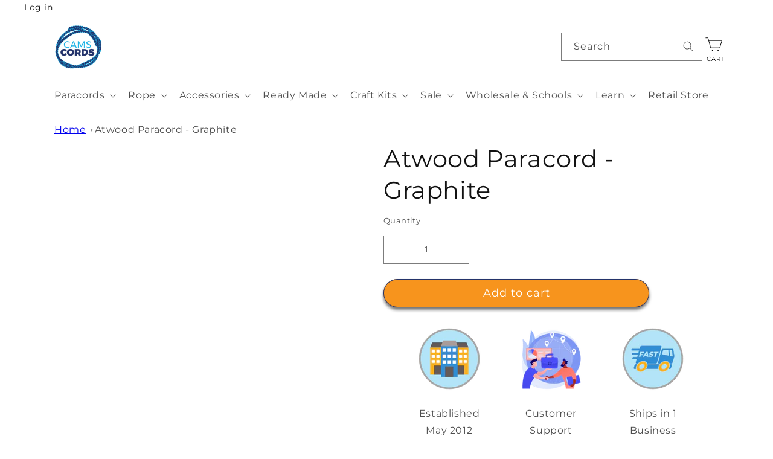

--- FILE ---
content_type: text/css
request_url: https://www.camscords.com.au/cdn/shop/t/36/assets/storeifyapps-formbuilder-styles.aio.min.css?v=31459956215337377321727931534
body_size: 10418
content:
/*
Generated time: February 27, 2024 13:45
This file was created by the app developer. Feel free to contact the original developer with any questions. It was minified (compressed) by AVADA. AVADA do NOT own this script.
*/
@import url(//cdnjs.cloudflare.com/ajax/libs/font-awesome/4.7.0/css/font-awesome.min.css);@import url(//cdnjs.cloudflare.com/ajax/libs/bootstrap-fileinput/4.5.1/css/fileinput.min.css);@import url(//cdnjs.cloudflare.com/ajax/libs/tempusdominus-bootstrap-4/5.0.0-alpha14/css/tempusdominus-bootstrap-4.min.css);@import url(//cdnjs.cloudflare.com/ajax/libs/animate.css/3.5.2/animate.min.css);.storeify-formbuilder-button{display:none}.storeify-required-text{display:inline-block;margin:0;padding-left:5px;color:red}.storeify-formbuilder{padding:25px;max-width:100%;line-height:1.2!important;position:relative}.storeify-formbuilder select{-o-appearance:none!important;-ms-appearance:none!important;-webkit-appearance:none!important;-moz-appearance:none!important;appearance:none!important}.storeify-formbuilder .storeify-title-frm{font-weight:600}.storeify-formbuilder .storeify-notes{font-size:13px}.storeify-formbuilder.storeify-frm-loading{overflow:hidden}.storeify-formbuilder.storeify-frm-loading:after{display:block;content:"";position:absolute;width:100%;height:100%;left:0;top:0;background-color:rgba(255,255,255,.5);background-image:url(https://cf.storeify.app/images/frontend/loading.gif);background-size:32px 32px;background-repeat:no-repeat;background-position:center center;z-index:9}.storeify-formbuilder .storeify-body-frm{margin-top:30px}.storeify-formbuilder .storeify-title-frm{margin-bottom:8px;padding-left:5px;padding-right:5px}.storeify-formbuilder .storeify-sub-title-frm{margin-bottom:5px;padding-left:5px;padding-right:5px}.storeify-formbuilder .storeify-input-control,.storeify-formbuilder .storeify-label-control,.storeify-formbuilder .storeify-submit-btn{font-size:inherit;font-family:inherit}.storeify-formbuilder .storeify-frm-group{display:block;position:relative;width:100%;float:left;margin-bottom:20px;padding-left:5px;padding-right:5px;position:relative}.storeify-formbuilder .storeify-frm-group.storeify-hide{display:none}.storeify-formbuilder .bootstrap-datetimepicker-widget{position:absolute;font-size:13px;min-width:250px!important;margin:0;padding:0}.storeify-formbuilder .bootstrap-datetimepicker-widget table{max-width:100%!important}.storeify-formbuilder .bootstrap-datetimepicker-widget table tr td,.storeify-formbuilder .bootstrap-datetimepicker-widget table tr th{border-left:0!important;border-right:0!important}.storeify-formbuilder .bootstrap-datetimepicker-widget{background:rgba(255,255,255)!important}.storeify-formbuilder .bootstrap-datetimepicker-widget,.storeify-formbuilder .bootstrap-datetimepicker-widget table tr td.active{color:#333!important}.storeify-formbuilder .storeify-label-control{display:block;margin:0 0 7px!important}.storeify-formbuilder .storeify-frm-group .storeify-form-radio,.storeify-formbuilder.storeify-frm-group .storeify-form-check{margin:0 15px 5px 5px}.storeify-formbuilder .storeify-submit-frm{margin:5px 0}.storeify-formbuilder .storeify-input-control{display:block!important;width:100%!important;height:36px;border:1px solid #dedede;background:#fff;padding:0 15px;-webkit-box-shadow:none!important;box-shadow:none!important;outline:0!important;line-height:36px}.storeify-formbuilder .storeify-input-control,.storeify-formbuilder .storeify-label-control,.storeify-formbuilder .storeify-submit-btn{font-size:inherit;font-family:inherit}.storeify-input-control.storeify-text{background:0 0!important;border:0!important}.storeify-formbuilder .storeify-textarea{height:auto!important}.storeify-formbuilder .storeify-label-control{display:block;font-size:inherit;font-family:inherit;margin:0 0 7px!important}.storeify-formbuilder .storeify-submit-btn{background-color:#000;color:#fff;border-radius:5px;font-size:15px;padding:0 35px;margin-top:5px;border:none;font-weight:600;display:inline-block;margin:5px}.storeify-submit-btn.storeify-submit-style-1{border-radius:0!important}.storeify-submit-btn.storeify-submit-style-2{border-radius:.25em!important}.storeify-submit-btn.storeify-submit-style-3{border-radius:30px!important}.storeify-formbuilder .storeify-frm-group .storeify-form-checkbox .storeify-checkbox-label,.storeify-formbuilder .storeify-frm-group .storeify-form-radio .storeify-radio-label{position:relative}.storeify-formbuilder .storeify-frm-group .storeify-form-checkbox.choose_display_1,.storeify-formbuilder.storeify-frm-group .storeify-form-radio.choose_display_1{display:inline-block;padding:5px 5px 0 0}.storeify-formbuilder .storeify-frm-group .storeify-form-checkbox.choose_display_2,.storeify-formbuilder .storeify-frm-group .storeify-form-radio.choose_display_2{display:block;padding:5px 5px 0 10px}.storeify-formbuilder .storeify-frm-group .storeify-checkbox-input,.storeify-formbuilder .storeify-frm-group .storeify-radio-input{position:absolute;visibility:hidden!important;left:0;top:0;width:16px;height:16px;opacity:0!important}.storeify-formbuilder .storeify-frm-group .storeify-checkbox-label,.storeify-formbuilder .storeify-frm-group .storeify-radio-label{display:inline-block;padding:0 2px 0 22px;margin:0;position:relative;line-height:1;cursor:pointer;margin-bottom:5px}.storeify-formbuilder .storeify-frm-group .storeify-checkbox-label:before,.storeify-formbuilder .storeify-frm-group .storeify-radio-label:before{border:1px solid #bfbfbf;content:"";height:16px;width:16px;position:absolute;left:0;top:6px;-webkit-transform:translateY(-50%);transform:translateY(-50%);display:block;box-sizing:border-box;cursor:pointer}.storeify-formbuilder .storeify-frm-group .storeify-radio-label:before{border-radius:50%}.storeify-formbuilder .storeify-frm-group .storeify-checkbox-label:after,.storeify-formbuilder .storeify-frm-group .storeify-radio-label:after{color:#4e4e4e;background-color:transparent;content:"";height:10px;width:10px;opacity:0;position:absolute;-webkit-transition:opacity .2s ease-in-out;transition:opacity .2s ease-in-out;left:4px;top:6px;-webkit-transform:translateY(-50%);transform:translateY(-50%);display:block;cursor:pointer}.storeify-formbuilder .storeify-frm-group .storeify-form-radio .storeify-radio-label:after{height:8px;width:8px;border-radius:50%;cursor:pointer}.storeify-formbuilder .storeify-frm-group .storeify-form-checkbox .storeify-checkbox-label:after{left:3px;cursor:pointer}.storeify-frm-group .storeify-form-checkbox .storeify-checkbox-input:checked~.storeify-checkbox-label:after,.storeify-frm-group .storeify-form-radio .storeify-radio-input:checked~.storeify-radio-label:after{opacity:1!important;background-color:#000}.storeify-body-frm.storeify-input-style-1 .storeify-input-control:not(.storeify-text){-webkit-border-radius:0;-moz-border-radius:0;border-radius:0}.storeify-body-frm.storeify-input-style-2 .storeify-input-control:not(.storeify-text){border-radius:.25em!important}.storeify-body-frm.storeify-input-style-3 .storeify-input-control:not(.storeify-text){border-radius:18px!important}.storeify-body-frm.storeify-input-style-4 .storeify-input-control:not(.storeify-text){border-top:0!important;border-left:0!important;border-right:0!important;padding:0 15px 0 5px!important}.storeify-body-frm.storeify-input-style-4.storeify-display-icon .storeify-input-control:not(.storeify-text){padding-left:35px!important}.storeify-body-frm.storeify-input-style-4 .storeify-input-control.storeify-select{padding-left:35px!important}.storeify-text-align-1{text-align:left}.storeify-text-align-2{text-align:center}.storeify-text-align-3{text-align:right}.storeify-btn-trigger-popup{position:fixed;z-index:99999;display:inline-block;line-height:1!important;border-radius:5px 5px 0 0;position:fixed;padding:8px 30px;border:none;font-weight:600}.storeify-btn-trigger-popup *{display:inline-block;vertical-align:middle}.storeify-btn-trigger-popup .fa{margin-left:0}.storeify-select-arrow{right:12px;top:50%;width:0;height:10px;border-left:5px solid transparent;border-right:5px solid transparent;border-top:5px solid #000;border-top-color:#000;display:inline;position:absolute}.storeify-div-select{display:block;width:100%;position:relative}.storeify-formbuilder .storeify-div-input{display:block;width:100%;position:relative}.storeify-formbuilder .storeify-div-input label.error,.storeify-input-file label.error{position:absolute;top:100%;z-index:5;display:none;max-width:100%;padding:3px 5px;margin-top:-1px;line-height:1;color:#fff;background-color:rgba(220,53,69,.8);border-radius:2px;text-transform:none;font-size:13px!important;font-weight:400!important;font-style:initial}.storeify-input-file label.error{position:relative;width:max-content}.storeify-formbuilder .storeify-div-input label.error::after,.storeify-input-file label.error::after{content:"";position:absolute;bottom:100%;left:8%;margin-left:-5px;border-width:5px;border-style:solid;border-color:transparent transparent rgba(220,53,69,.8) transparent}.storeify-formbuilder .storeify-display-icon .storeify-input-control{padding-left:35px}.storeify-formbuilder .storeify-display-icon .storeify-field-icon{font-size:14px;line-height:1;left:14px;top:50%;margin-top:-7px;position:absolute}.storeify-formbuilder .storeify-display-icon .storeify-div-input-type-textarea .storeify-field-icon{top:21px}.storeify-input-control.storeify-textarea{line-height:1.2;padding-top:10px}.storeify-formbuilder .storeify-frm-group .storeify-form-check.choose_display_1,.storeify-formbuilder .storeify-frm-group .storeify-form-radio.choose_display_1{display:inline-block}.storeify-form-preview .storeify-frm-group .storeify-form-radio.choose_display_2,.storeify-formbuilder .storeify-frm-group .storeify-form-check.choose_display_2{display:block}.storeify-formbuilder .storeify-col-2{width:50%;float:left}.storeify-formbuilder .storeify-col-3{width:33.333333%;float:left}.storeify-frm-close{font-size:30px;width:32px;height:32px;position:absolute;right:5px;top:5px;color:#000;cursor:pointer}/*!light-modal v1.1.0: A new lightweight css modal.
(c) 2017
MIT License
git+https://github.com/hunzaboy/Light-Modal.git*/.storeify-light-modal{display:none;position:fixed;background:0 0;top:0;bottom:0;left:0;-ms-flex-align:center;align-items:center;-ms-flex-pack:center;justify-content:center;right:0;z-index:9000;transition:background 1s;font-size:16px;visibility:hidden;overflow:auto;height:100%;scrollbar-color:#ccc transparent;scrollbar-width:thin}.storeify-light-modal::-webkit-scrollbar{width:5px}.storeify-light-modal::-webkit-scrollbar-track{background:#ccc}.storeify-light-moda::-webkit-scrollbar-thumb{background:#ccc}.storeify-light-modal::-webkit-scrollbar-thumb:hover{background:#555}.storeify-light-modal-content{background:0 0;width:640px;position:relative;max-height:100%;display:-ms-flexbox;display:flex;-ms-flex-direction:column;flex-direction:column}.storeify-light-modal-content.large-content{width:780px}.storeify-light-modal.target{background-color:rgba(0,0,0,.3);background-image:-moz-radial-gradient(rgba(0,0,0,.4),rgba(0,0,0,.9));background-image:-webkit-radial-gradient(rgba(0,0,0,.4),rgba(0,0,0,.9));background-image:-o-radial-gradient(rgba(0,0,0,.4),rgba(0,0,0,.9));background-image:radial-gradient(rgba(0,0,0,.4),rgba(0,0,0,.9));display:-ms-flexbox;display:flex;visibility:visible}@media(max-width:767px){.storeify-light-modal.target .storeify-light-modal-content{width:90%}.storeify-light-modal-content{padding-top:5%}}@supports(display:flex){@media(max-width:767px){.storeify-light-modal.target .storeify-light-modal-content{width:640px}}}.storeify-animated{animation-duration:1s;animation-fill-mode:both}.storeify-animated.infinite{animation-iteration-count:infinite}.storeify-animated.delay-1s{animation-delay:1s}.storeify-animated.delay-2s{animation-delay:2s}.storeify-animated.delay-3s{animation-delay:3s}.storeify-animated.delay-4s{animation-delay:4s}.storeify-animated.delay-5s{animation-delay:5s}.storeify-animated.fast{animation-duration:.8s}.storeify-animated.faster{animation-duration:.5s}.storeify-animated.slow{animation-duration:2s}.storeify-animated.slower{animation-duration:3s}@media(print),(prefers-reduced-motion:reduce){.storeify-animated{animation-duration:1ms!important;transition-duration:1ms!important;animation-iteration-count:1!important}}@keyframes storeifyfadeInDown{from{opacity:0;transform:translate3d(0,-100%,0)}to{opacity:1;transform:translate3d(0,0,0)}}.storeifyfadeInDown{animation-name:fadeInDown}.storeify-body-frm.wizard,.storeify-body-frm.wizard*{-webkit-box-sizing:border-box;box-sizing:border-box}.storeify-body-frm.wizard .current-info{display:none}.storeify-body-frm.wizard::after{-webkit-box-sizing:border-box;box-sizing:border-box}.storeify-body-frm.wizard::before{-webkit-box-sizing:border-box;box-sizing:border-box}.storeify-body-frm.wizard .steps ul{-webkit-box-flex:0;-webkit-flex:0 0 100%;-ms-flex:0 0 100%;flex:0 0 100%;-webkit-justify-content:space-around;-ms-flex-pack:distribute;justify-content:space-around;display:-webkit-box;display:-webkit-flex;display:-ms-flexbox;display:flex;padding-top:20px;padding-bottom:20px;margin:0}.storeify-body-frm.wizard .steps ul li{width:100%;position:relative;display:-webkit-box;display:-webkit-flex;display:-ms-flexbox;display:flex;-webkit-flex-wrap:wrap;-ms-flex-wrap:wrap;flex-wrap:wrap;-webkit-box-pack:center;-webkit-justify-content:center;-ms-flex-pack:center;justify-content:center}.storeify-body-frm.wizard .steps ul li a{text-align:center;width:100%;border:0}.storeify-body-frm.wizard .steps ul li:after{content:'';width:100%;height:2px;background:#eaeaea;position:absolute;right:-50%;top:11px;z-index:1}.storeify-body-frm.wizard .steps ul li.last:after{display:none}.storeify-body-frm.wizard .steps ul li.done:after{background:#39c0ba}.storeify-body-frm.wizard .steps ul li.done:after{width:100%;-webkit-transition:.2s linear;-o-transition:.2s linear;transition:.2s linear}.storeify-body-frm.wizard .steps ul li .storeify-dot{height:20px;width:20px;-webkit-border-radius:20px;border-radius:20px;display:inline-block;position:relative;top:.125em;z-index:2;margin:auto;border:1px solid}.storeify-body-frm.wizard .steps ul li .storeify-dot:before{content:'';position:absolute;top:-1px;left:-1px;width:20px;height:20px;-webkit-transform:scale(.75);-ms-transform:scale(.75);transform:scale(.75);-webkit-border-radius:20px;border-radius:20px}.storeify-body-frm.wizard .steps ul li .storeify-label{font-size:12px;display:block;margin:0;text-align:center;-webkit-box-flex:0;-webkit-flex:0 0 100%;-ms-flex:0 0 100%;flex:0 0 100%;margin-top:.5em;margin-bottom:.5em}.frm-storeify-submit-style-1 .actions>ul a{border-radius:0!important}.frm-storeify-submit-style-2 .actions>ul a{border-radius:.25em!important}.frm-storeify-submit-style-3 .actions>ul a{border-radius:30px!important}.storeify-body-frm.wizard>.actions{position:relative;display:block;text-align:right;width:100%;clear:both}.storeify-body-frm.wizard>.actions>ul{display:inline-block;text-align:right}.storeify-body-frm.wizard>.actions>ul li{display:inline-block}.storeify-body-frm.wizard>.actions>ul li.disabled{display:none}.storeify-body-frm.wizard>.actions>ul a{background-color:#000;color:#fff;border-radius:5px;font-size:15px;padding:0 35px;margin-top:5px;border:none;font-weight:600;display:inline-block;margin:5px;font-family:inherit}.storeify-body-frm.wizard .steps ul li:before{border-color:#eaeaea}.storeify-body-frm.wizard .steps ul li .storeify-dot{border-color:#eaeaea;background-color:#eaeaea}.storeify-body-frm.wizard .steps ul li:after{border-color:#eaeaea}.storeify-body-frm.wizard .steps ul li.current .storeify-dot{border-color:#39c0ba}.storeify-body-frm.wizard .steps ul li.current .storeify-dot:before{background-color:#eaeaea}.storeify-body-frm.wizard .steps ul li.done:after{border-color:#39c0ba}.storeify-body-frm.wizard .steps ul li.done .storeify-dot{border-color:#39c0ba}.storeify-body-frm.wizard .steps ul li.done .storeify-dot:before{background-color:#39c0ba}.storeify-body-frm.wizard .steps ul li.done[aria-selected=false] .storeify-dot:before{background-color:#eaeaea!important}.storeify-body-frm.wizard .steps ul li.skipped:after{border-color:#ffc107}.storeify-body-frm.wizard .steps ul li.skipped .storeify-dot{border-color:#ffc107}.storeify-body-frm.wizard .steps ul li.skipped .storeify-dot:before{background-color:#ffc107}.storeify-body-frm.wizard .storeify-step.title{display:none}.btn-ctf-attach.btn-file{cursor:pointer}.storeify-bubble-modal .storeify-light-modal-content{z-index:2147483000;position:fixed;min-height:250px;max-height:90%;opacity:1;opacity:0;visibility:hidden;-webkit-transition:opacity .3s ease-out,-webkit-transform .25s ease;transition:opacity .3s ease-out,-webkit-transform .25s ease;transition:opacity .3s ease-out,transform .25s ease;transition:opacity .3s ease-out,transform .25s ease,-webkit-transform .25s ease;-webkit-transform:translateY(30px);transform:translateY(30px)}.storeify-bubble-modal.target .storeify-light-modal-content{opacity:1;visibility:visible;-webkit-transform:translate(0);transform:translate(0);display:block;overflow-y:auto}.storeify-bubble-modal.bubble-modal-1 .storeify-light-modal-content{right:27px;bottom:45px}.storeify-bubble-modal.bubble-modal-2 .storeify-light-modal-content{left:27px;bottom:45px}.storeify-bubble-modal.bubble-modal-3 .storeify-light-modal-content{right:35px;bottom:100px}.storeify-bubble-modal.bubble-modal-4 .storeify-light-modal-content{left:35px;bottom:100px}.storeify-bubble-modal.target .storeify-light-modal-content .storeify-formbuilder{width:100%;float:left}.storeify-formbuilder.info_box_enabled{padding:0;display:flex}.storeify-formbuilder.info_box_enabled .storeifyapps-form,.storeify-formbuilder.info_box_enabled .storeifyapps-info{padding-top:25px;padding-bottom:15px}@media screen and (max-width:700px){.storeify-bubble-modal.bubble-modal-1 .storeify-light-modal-content,.storeify-bubble-modal.bubble-modal-2 .storeify-light-modal-content,.storeify-bubble-modal.bubble-modal-3 .storeify-light-modal-content,.storeify-bubble-modal.bubble-modal-4 .storeify-light-modal-content{left:10px;right:10px;bottom:25px;width:auto}.storeify-formbuilder,.storeifyapps-form{padding:5px!important}}.info-box-style-1,.info-box-style-1 .storeifyapps-info{box-shadow:-2px 2px 20px 0 rgba(0,0,0,.3);-webkit-box-shadow:-2px 2px 20px 0 rgba(0,0,0,.3);-moz-box-shadow:-2px 2px 20px 0 rgba(0,0,0,.3)}.info_box_customhtml{margin:0 -20px}.info_box_customhtml iframe{max-width:100%;max-height:100%;width:100%;height:250px!important}.storeify-btn-trigger-popup.storeify-btn-style-1{transform:none!important;width:60px;height:60px;border-radius:50%;line-height:55px!important;padding:0;text-align:center}.storeify-btn-trigger-popup.storeify-btn-style-1 .bnt-widget-label{display:none}.storeify-btn-trigger-popup.storeify-btn-style-1 .fa{margin:0}.storeify-btn-trigger-popup.storeify-btn-style-1.storeify-btn-position-4{margin-left:5px}.storeify-btn-trigger-popup.storeify-btn-style-1.storeify-btn-position-3{margin-right:5px}.storeify-btn-trigger-popup.storeify-btn-style-1.storeify-btn-position-2{left:20px;bottom:20px}.storeify-btn-trigger-popup.storeify-btn-style-1.storeify-btn-position-1{right:20px;bottom:20px}@media screen and (max-width:540px){.storeify-body-frm .steps ul li .storeify-label{display:none!important}.storeify-formbuilder .storeify-col-2{width:100%}}.storeify-formbuilder-view .bootstrap-datetimepicker-widget{z-index:99}.storeify-formbuilder-view .bootstrap-datetimepicker-widget .list-unstyled{list-style:none}.storeify-formbuilder-view .bootstrap-datetimepicker-widget .collapse{display:none}.storeify-formbuilder-view .bootstrap-datetimepicker-widget .collapse.in,.storeify-formbuilder-view .bootstrap-datetimepicker-widget .collapse.show{display:block}.storeify-btn-trigger-popup .fa,.storeify-formbuilder .fa{font-family:FontAwesome!important;font-weight:400}.storeify-frm-group .file-input{opacity:1!important}.storeify-formbuilder .txt1{font-size:18px;line-height:1.2;color:#fff}.storeify-formbuilder .txt2{font-size:15px;line-height:1.6;color:#999}.storeify-formbuilder .txt3{font-size:15px;line-height:1.6;color:#00ad5f;word-break:break-word}.storeify-formbuilder .size1{width:355px;max-width:100%}.storeify-formbuilder .size2{width:calc(100% - 43px)}.storeify-formbuilder .bg1{background:#3b5998!important}.storeify-formbuilder .bg2{background:#1da1f2!important}.storeify-formbuilder .bg3{background:#cd201f!important}.container-contact-newtemplate01{width:100%;display:-webkit-box;display:-webkit-flex;display:-moz-box;display:-ms-flexbox;display:flex;flex-wrap:wrap;justify-content:center;align-items:center;background:#f2f2f2}.wrap-contact-newtemplate01{width:100%;background:#fff;overflow:hidden;display:-webkit-flex;display:-moz-box;display:-ms-flexbox;display:flex;flex-wrap:wrap;align-items:stretch;flex-direction:row-reverse}.contact-newtemplate01-more{display:block;background-repeat:no-repeat;background-size:cover;background-position:center;position:relative;z-index:1}.contact-newtemplate01-more::before{content:"";display:block;position:absolute;z-index:-1;width:100%;height:100%;top:0;left:0}.contact-newtemplate01-form{width:560px;display:block}.contact-newtemplate01-form-title{width:100%;display:block;font-size:30px;color:#333;line-height:1.2;text-align:center;padding-bottom:48px}.wrap-input-newtemplate01{width:100%;position:relative;border-radius:10px;margin-bottom:20px}.label-input-newtemplate01{font-family:Montserrat-SemiBold;font-size:11px;color:#666;line-height:1.2;text-transform:uppercase;padding:15px 0 2px 24px}.input-newtemplate01{display:block;width:100%;background:0 0;font-size:18px;color:#404b46;line-height:1.2;padding:0 26px}input.input-newtemplate01{height:48px}textarea.input-newtemplate01{min-height:130px;padding-top:14px;padding-bottom:15px}.focus-input-newtemplate01{position:absolute;display:block;width:calc(100% + 2px);height:calc(100% + 2px);top:-1px;left:-1px;pointer-events:none;border:1px solid #6675df;border-radius:10px;visibility:hidden;opacity:0;-webkit-transition:all .4s;-o-transition:all .4s;-moz-transition:all .4s;transition:all .4s;-webkit-transform:scaleX(1.1) scaleY(1.3);-moz-transform:scaleX(1.1) scaleY(1.3);-ms-transform:scaleX(1.1) scaleY(1.3);-o-transform:scaleX(1.1) scaleY(1.3);transform:scaleX(1.1) scaleY(1.3)}.input-newtemplate01:focus+.focus-input-newtemplate01{visibility:visible;opacity:1;-webkit-transform:scale(1);-moz-transform:scale(1);-ms-transform:scale(1);-o-transform:scale(1);transform:scale(1)}.eff-focus-selection{visibility:visible;opacity:1;-webkit-transform:scale(1);-moz-transform:scale(1);-ms-transform:scale(1);-o-transform:scale(1);transform:scale(1)}.container-contact-newtemplate01-form-btn{width:100%;display:-webkit-box;display:-webkit-flex;display:-moz-box;display:-ms-flexbox;display:flex;flex-wrap:wrap;justify-content:center;padding-top:10px}.contact-newtemplate01-form-btn{display:-webkit-box;display:-webkit-flex;display:-moz-box;display:-ms-flexbox;display:flex;justify-content:center;align-items:center;padding:0 20px;width:100%;height:50px;border-radius:10px;background:#6675df;font-size:12px;color:#fff;line-height:1.2;text-transform:uppercase;letter-spacing:1px;-webkit-transition:all .4s;-o-transition:all .4s;-moz-transition:all .4s;transition:all .4s}.contact-newtemplate01-form-btn:hover{background:#404b46}@media(max-width:992px){.contact-newtemplate01-form{width:50%!important}.contact-newtemplate01-more{width:50%!important}}@media(max-width:768px){#ndnapp-contactform-wrapper .modal-content{padding:0!important}.contact-newtemplate01-form,.contact-newtemplate01-more{width:100%!important}}@media(max-width:576px){.contact-newtemplate01-form,.contact-newtemplate01-more{width:100%!important}}.storeify-formbuilder .validate-input{position:relative}.storeify-formbuilder .alert-validate::before{content:attr(data-validate);position:absolute;max-width:70%;background-color:#fff;border:1px solid #c80000;border-radius:2px;padding:4px 25px 4px 10px;top:50%;-webkit-transform:translateY(-50%);-moz-transform:translateY(-50%);-ms-transform:translateY(-50%);-o-transform:translateY(-50%);transform:translateY(-50%);right:2px;pointer-events:none;font-family:Poppins-Regular;color:#c80000;font-size:13px;line-height:1.4;text-align:left;visibility:hidden;opacity:0;-webkit-transition:opacity .4s;-o-transition:opacity .4s;-moz-transition:opacity .4s;transition:opacity .4s}.storeify-formbuilder .alert-validate::after{content:"\f12a";font-family:FontAwesome;display:block;position:absolute;color:#c80000;font-size:16px;top:50%;-webkit-transform:translateY(-50%);-moz-transform:translateY(-50%);-ms-transform:translateY(-50%);-o-transform:translateY(-50%);transform:translateY(-50%);right:8px}.storeify-formbuilder .alert-validate:hover:before{visibility:visible;opacity:1}@media(max-width:992px){.storeify-formbuilder .alert-validate::before{visibility:visible;opacity:1}}.contact-newtemplate01-form-social{padding-top:100px}.contact-newtemplate01-form-social-item{width:36px;height:36px;font-size:18px;color:#fff;border-radius:50%}.contact-newtemplate01-form-social-item:hover{background:#404b46;color:#fff}.storeify-formbuilder .select2-container{display:block;max-width:100%!important;width:auto!important}.storeify-formbuilder .select2-container .select2-selection--single{display:-webkit-box;display:-webkit-flex;display:-moz-box;display:-ms-flexbox;display:flex;align-items:center;background-color:transparent;border:none;height:34px;border:1px solid #bbc1c9;outline:0;position:relative}.storeify-formbuilder .select2-container .select2-selection--single .select2-selection__rendered{font-size:18px;color:#404b46;line-height:1.2;padding-left:26px;background-color:transparent}.storeify-formbuilder .select2-container--default .select2-selection--single .select2-selection__arrow{width:20px;height:100%;top:45%;transform:translateY(-50%);right:19px;display:-webkit-box;display:-webkit-flex;display:-moz-box;display:-ms-flexbox;display:flex;align-items:center;justify-content:center}.storeify-formbuilder .select2-container--default .select2-selection--single .select2-selection__arrow b{border-top-color:#404b46}.storeify-formbuilder .select2-container--default.select2-container--open .select2-selection--single .select2-selection__arrow b{border-bottom-color:#404b46}.storeify-formbuilder .select2-container--open .select2-dropdown{z-index:1251;width:calc(100% + 2px);border:0 solid transparent;border-radius:10px;overflow:hidden;background-color:#fff;left:-2px;box-shadow:0 3px 10px 0 rgba(0,0,0,.2);-moz-box-shadow:0 3px 10px 0 rgba(0,0,0,.2);-webkit-box-shadow:0 3px 10px 0 rgba(0,0,0,.2);-o-box-shadow:0 3px 10px 0 rgba(0,0,0,.2);-ms-box-shadow:0 3px 10px 0 rgba(0,0,0,.2)}.storeify-formbuilder .select2-dropdown--above{top:-34px}.storeify-formbuilder .select2-dropdown--below{top:2px}.storeify-formbuilder .select2-container .select2-results__option[aria-selected]{padding-top:14px;padding-bottom:14px;padding-left:26px}.storeify-formbuilder .select2-container .select2-results__option[aria-selected=true]{background:#6675df;color:#fff}.storeify-formbuilder .select2-container .select2-results__option--highlighted[aria-selected]{background:#6675df;color:#fff}.storeify-formbuilder .select2-results__options{font-size:18px;color:#404b46;line-height:1.2}.storeify-formbuilder .select2-search--dropdown .select2-search__field{border:1px solid #aaa;outline:0;font-size:18px;color:#404b46;line-height:1.2}.storeify-formbuilder .wrap-input-newtemplate01 .dropDownSelect2 .select2-container--open{width:100%!important}.storeify-formbuilder .wrap-input-newtemplate01 .dropDownSelect2 .select2-dropdown{width:calc(100% + 2px)!important}.storeify-formbuilder .fs-1{font-size:1px}.storeify-formbuilder .fs-2{font-size:2px}.storeify-formbuilder .fs-3{font-size:3px}.storeify-formbuilder .fs-4{font-size:4px}.storeify-formbuilder .fs-5{font-size:5px}.storeify-formbuilder .fs-6{font-size:6px}.storeify-formbuilder .fs-7{font-size:7px}.storeify-formbuilder .fs-8{font-size:8px}.storeify-formbuilder .fs-9{font-size:9px}.storeify-formbuilder .fs-10{font-size:10px}.storeify-formbuilder .fs-11{font-size:11px}.storeify-formbuilder .fs-12{font-size:12px}.storeify-formbuilder .fs-13{font-size:13px}.storeify-formbuilder .fs-14{font-size:14px}.storeify-formbuilder .fs-15{font-size:15px}.storeify-formbuilder .fs-16{font-size:16px}.storeify-formbuilder .fs-17{font-size:17px}.storeify-formbuilder .fs-18{font-size:18px}.storeify-formbuilder .fs-19{font-size:19px}.storeify-formbuilder .fs-20{font-size:20px}.storeify-formbuilder .fs-21{font-size:21px}.storeify-formbuilder .fs-22{font-size:22px}.storeify-formbuilder .fs-23{font-size:23px}.storeify-formbuilder .fs-24{font-size:24px}.storeify-formbuilder .fs-25{font-size:25px}.storeify-formbuilder .fs-26{font-size:26px}.storeify-formbuilder .fs-27{font-size:27px}.storeify-formbuilder .fs-28{font-size:28px}.storeify-formbuilder .fs-29{font-size:29px}.storeify-formbuilder .fs-30{font-size:30px}.storeify-formbuilder .fs-31{font-size:31px}.storeify-formbuilder .fs-32{font-size:32px}.storeify-formbuilder .fs-33{font-size:33px}.storeify-formbuilder .fs-34{font-size:34px}.storeify-formbuilder .fs-35{font-size:35px}.storeify-formbuilder .fs-36{font-size:36px}.storeify-formbuilder .fs-37{font-size:37px}.storeify-formbuilder .fs-38{font-size:38px}.storeify-formbuilder .fs-39{font-size:39px}.storeify-formbuilder .fs-40{font-size:40px}.storeify-formbuilder .fs-41{font-size:41px}.storeify-formbuilder .fs-42{font-size:42px}.storeify-formbuilder .fs-43{font-size:43px}.storeify-formbuilder .fs-44{font-size:44px}.storeify-formbuilder .fs-45{font-size:45px}.storeify-formbuilder .fs-46{font-size:46px}.storeify-formbuilder .fs-47{font-size:47px}.storeify-formbuilder .fs-48{font-size:48px}.storeify-formbuilder .fs-49{font-size:49px}.storeify-formbuilder .fs-50{font-size:50px}.storeify-formbuilder .fs-51{font-size:51px}.storeify-formbuilder .fs-52{font-size:52px}.storeify-formbuilder .fs-53{font-size:53px}.storeify-formbuilder .fs-54{font-size:54px}.storeify-formbuilder .fs-55{font-size:55px}.storeify-formbuilder .fs-56{font-size:56px}.storeify-formbuilder .fs-57{font-size:57px}.storeify-formbuilder .fs-58{font-size:58px}.storeify-formbuilder .fs-59{font-size:59px}.storeify-formbuilder .fs-60{font-size:60px}.storeify-formbuilder .fs-61{font-size:61px}.storeify-formbuilder .fs-62{font-size:62px}.storeify-formbuilder .fs-63{font-size:63px}.storeify-formbuilder .fs-64{font-size:64px}.storeify-formbuilder .fs-65{font-size:65px}.storeify-formbuilder .fs-66{font-size:66px}.storeify-formbuilder .fs-67{font-size:67px}.storeify-formbuilder .fs-68{font-size:68px}.storeify-formbuilder .fs-69{font-size:69px}.storeify-formbuilder .fs-70{font-size:70px}.storeify-formbuilder .fs-71{font-size:71px}.storeify-formbuilder .fs-72{font-size:72px}.storeify-formbuilder .fs-73{font-size:73px}.storeify-formbuilder .fs-74{font-size:74px}.storeify-formbuilder .fs-75{font-size:75px}.storeify-formbuilder .fs-76{font-size:76px}.storeify-formbuilder .fs-77{font-size:77px}.storeify-formbuilder .fs-78{font-size:78px}.storeify-formbuilder .fs-79{font-size:79px}.storeify-formbuilder .fs-80{font-size:80px}.storeify-formbuilder .fs-81{font-size:81px}.storeify-formbuilder .fs-82{font-size:82px}.storeify-formbuilder .fs-83{font-size:83px}.storeify-formbuilder .fs-84{font-size:84px}.storeify-formbuilder .fs-85{font-size:85px}.storeify-formbuilder .fs-86{font-size:86px}.storeify-formbuilder .fs-87{font-size:87px}.storeify-formbuilder .fs-88{font-size:88px}.storeify-formbuilder .fs-89{font-size:89px}.storeify-formbuilder .fs-90{font-size:90px}.storeify-formbuilder .fs-91{font-size:91px}.storeify-formbuilder .fs-92{font-size:92px}.storeify-formbuilder .fs-93{font-size:93px}.storeify-formbuilder .fs-94{font-size:94px}.storeify-formbuilder .fs-95{font-size:95px}.storeify-formbuilder .fs-96{font-size:96px}.storeify-formbuilder .fs-97{font-size:97px}.storeify-formbuilder .fs-98{font-size:98px}.storeify-formbuilder .fs-99{font-size:99px}.storeify-formbuilder .fs-100{font-size:100px}.storeify-formbuilder .fs-101{font-size:101px}.storeify-formbuilder .fs-102{font-size:102px}.storeify-formbuilder .fs-103{font-size:103px}.storeify-formbuilder .fs-104{font-size:104px}.storeify-formbuilder .fs-105{font-size:105px}.storeify-formbuilder .fs-106{font-size:106px}.storeify-formbuilder .fs-107{font-size:107px}.storeify-formbuilder .fs-108{font-size:108px}.storeify-formbuilder .fs-109{font-size:109px}.storeify-formbuilder .fs-110{font-size:110px}.storeify-formbuilder .fs-111{font-size:111px}.storeify-formbuilder .fs-112{font-size:112px}.storeify-formbuilder .fs-113{font-size:113px}.storeify-formbuilder .fs-114{font-size:114px}.storeify-formbuilder .fs-115{font-size:115px}.storeify-formbuilder .fs-116{font-size:116px}.storeify-formbuilder .fs-117{font-size:117px}.storeify-formbuilder .fs-118{font-size:118px}.storeify-formbuilder .fs-119{font-size:119px}.storeify-formbuilder .fs-120{font-size:120px}.storeify-formbuilder .fs-121{font-size:121px}.storeify-formbuilder .fs-122{font-size:122px}.storeify-formbuilder .fs-123{font-size:123px}.storeify-formbuilder .fs-124{font-size:124px}.storeify-formbuilder .fs-125{font-size:125px}.storeify-formbuilder .fs-126{font-size:126px}.storeify-formbuilder .fs-127{font-size:127px}.storeify-formbuilder .fs-128{font-size:128px}.storeify-formbuilder .fs-129{font-size:129px}.storeify-formbuilder .fs-130{font-size:130px}.storeify-formbuilder .fs-131{font-size:131px}.storeify-formbuilder .fs-132{font-size:132px}.storeify-formbuilder .fs-133{font-size:133px}.storeify-formbuilder .fs-134{font-size:134px}.storeify-formbuilder .fs-135{font-size:135px}.storeify-formbuilder .fs-136{font-size:136px}.storeify-formbuilder .fs-137{font-size:137px}.storeify-formbuilder .fs-138{font-size:138px}.storeify-formbuilder .fs-139{font-size:139px}.storeify-formbuilder .fs-140{font-size:140px}.storeify-formbuilder .fs-141{font-size:141px}.storeify-formbuilder .fs-142{font-size:142px}.storeify-formbuilder .fs-143{font-size:143px}.storeify-formbuilder .fs-144{font-size:144px}.storeify-formbuilder .fs-145{font-size:145px}.storeify-formbuilder .fs-146{font-size:146px}.storeify-formbuilder .fs-147{font-size:147px}.storeify-formbuilder .fs-148{font-size:148px}.storeify-formbuilder .fs-149{font-size:149px}.storeify-formbuilder .fs-150{font-size:150px}.storeify-formbuilder .fs-151{font-size:151px}.storeify-formbuilder .fs-152{font-size:152px}.storeify-formbuilder .fs-153{font-size:153px}.storeify-formbuilder .fs-154{font-size:154px}.storeify-formbuilder .fs-155{font-size:155px}.storeify-formbuilder .fs-156{font-size:156px}.storeify-formbuilder .fs-157{font-size:157px}.storeify-formbuilder .fs-158{font-size:158px}.storeify-formbuilder .fs-159{font-size:159px}.storeify-formbuilder .fs-160{font-size:160px}.storeify-formbuilder .fs-161{font-size:161px}.storeify-formbuilder .fs-162{font-size:162px}.storeify-formbuilder .fs-163{font-size:163px}.storeify-formbuilder .fs-164{font-size:164px}.storeify-formbuilder .fs-165{font-size:165px}.storeify-formbuilder .fs-166{font-size:166px}.storeify-formbuilder .fs-167{font-size:167px}.storeify-formbuilder .fs-168{font-size:168px}.storeify-formbuilder .fs-169{font-size:169px}.storeify-formbuilder .fs-170{font-size:170px}.storeify-formbuilder .fs-171{font-size:171px}.storeify-formbuilder .fs-172{font-size:172px}.storeify-formbuilder .fs-173{font-size:173px}.storeify-formbuilder .fs-174{font-size:174px}.storeify-formbuilder .fs-175{font-size:175px}.storeify-formbuilder .fs-176{font-size:176px}.storeify-formbuilder .fs-177{font-size:177px}.storeify-formbuilder .fs-178{font-size:178px}.storeify-formbuilder .fs-179{font-size:179px}.storeify-formbuilder .fs-180{font-size:180px}.storeify-formbuilder .fs-181{font-size:181px}.storeify-formbuilder .fs-182{font-size:182px}.storeify-formbuilder .fs-183{font-size:183px}.storeify-formbuilder .fs-184{font-size:184px}.storeify-formbuilder .fs-185{font-size:185px}.storeify-formbuilder .fs-186{font-size:186px}.storeify-formbuilder .fs-187{font-size:187px}.storeify-formbuilder .fs-188{font-size:188px}.storeify-formbuilder .fs-189{font-size:189px}.storeify-formbuilder .fs-190{font-size:190px}.storeify-formbuilder .fs-191{font-size:191px}.storeify-formbuilder .fs-192{font-size:192px}.storeify-formbuilder .fs-193{font-size:193px}.storeify-formbuilder .fs-194{font-size:194px}.storeify-formbuilder .fs-195{font-size:195px}.storeify-formbuilder .fs-196{font-size:196px}.storeify-formbuilder .fs-197{font-size:197px}.storeify-formbuilder .fs-198{font-size:198px}.storeify-formbuilder .fs-199{font-size:199px}.storeify-formbuilder .fs-200{font-size:200px}.storeify-formbuilder .p-t-0{padding-top:0}.storeify-formbuilder .p-t-1{padding-top:1px}.storeify-formbuilder .p-t-2{padding-top:2px}.storeify-formbuilder .p-t-3{padding-top:3px}.storeify-formbuilder .p-t-4{padding-top:4px}.storeify-formbuilder .p-t-5{padding-top:5px}.storeify-formbuilder .p-t-6{padding-top:6px}.storeify-formbuilder .p-t-7{padding-top:7px}.storeify-formbuilder .p-t-8{padding-top:8px}.storeify-formbuilder .p-t-9{padding-top:9px}.storeify-formbuilder .p-t-10{padding-top:10px}.storeify-formbuilder .p-t-11{padding-top:11px}.storeify-formbuilder .p-t-12{padding-top:12px}.storeify-formbuilder .p-t-13{padding-top:13px}.storeify-formbuilder .p-t-14{padding-top:14px}.storeify-formbuilder .p-t-15{padding-top:15px}.storeify-formbuilder .p-t-16{padding-top:16px}.storeify-formbuilder .p-t-17{padding-top:17px}.storeify-formbuilder .p-t-18{padding-top:18px}.storeify-formbuilder .p-t-19{padding-top:19px}.storeify-formbuilder .p-t-20{padding-top:20px}.storeify-formbuilder .p-t-21{padding-top:21px}.storeify-formbuilder .p-t-22{padding-top:22px}.storeify-formbuilder .p-t-23{padding-top:23px}.storeify-formbuilder .p-t-24{padding-top:24px}.storeify-formbuilder .p-t-25{padding-top:25px}.storeify-formbuilder .p-t-26{padding-top:26px}.storeify-formbuilder .p-t-27{padding-top:27px}.storeify-formbuilder .p-t-28{padding-top:28px}.storeify-formbuilder .p-t-29{padding-top:29px}.storeify-formbuilder .p-t-30{padding-top:30px}.storeify-formbuilder .p-t-31{padding-top:31px}.storeify-formbuilder .p-t-32{padding-top:32px}.storeify-formbuilder .p-t-33{padding-top:33px}.storeify-formbuilder .p-t-34{padding-top:34px}.storeify-formbuilder .p-t-35{padding-top:35px}.storeify-formbuilder .p-t-36{padding-top:36px}.storeify-formbuilder .p-t-37{padding-top:37px}.storeify-formbuilder .p-t-38{padding-top:38px}.storeify-formbuilder .p-t-39{padding-top:39px}.storeify-formbuilder .p-t-40{padding-top:40px}.storeify-formbuilder .p-t-41{padding-top:41px}.storeify-formbuilder .p-t-42{padding-top:42px}.storeify-formbuilder .p-t-43{padding-top:43px}.storeify-formbuilder .p-t-44{padding-top:44px}.storeify-formbuilder .p-t-45{padding-top:45px}.storeify-formbuilder .p-t-46{padding-top:46px}.storeify-formbuilder .p-t-47{padding-top:47px}.storeify-formbuilder .p-t-48{padding-top:48px}.storeify-formbuilder .p-t-49{padding-top:49px}.storeify-formbuilder .p-t-50{padding-top:50px}.storeify-formbuilder .p-t-51{padding-top:51px}.storeify-formbuilder .p-t-52{padding-top:52px}.storeify-formbuilder .p-t-53{padding-top:53px}.storeify-formbuilder .p-t-54{padding-top:54px}.storeify-formbuilder .p-t-55{padding-top:55px}.storeify-formbuilder .p-t-56{padding-top:56px}.storeify-formbuilder .p-t-57{padding-top:57px}.storeify-formbuilder .p-t-58{padding-top:58px}.storeify-formbuilder .p-t-59{padding-top:59px}.storeify-formbuilder .p-t-60{padding-top:60px}.storeify-formbuilder .p-t-61{padding-top:61px}.storeify-formbuilder .p-t-62{padding-top:62px}.storeify-formbuilder .p-t-63{padding-top:63px}.storeify-formbuilder .p-t-64{padding-top:64px}.storeify-formbuilder .p-t-65{padding-top:65px}.storeify-formbuilder .p-t-66{padding-top:66px}.storeify-formbuilder .p-t-67{padding-top:67px}.storeify-formbuilder .p-t-68{padding-top:68px}.storeify-formbuilder .p-t-69{padding-top:69px}.storeify-formbuilder .p-t-70{padding-top:70px}.storeify-formbuilder .p-t-71{padding-top:71px}.storeify-formbuilder .p-t-72{padding-top:72px}.storeify-formbuilder .p-t-73{padding-top:73px}.storeify-formbuilder .p-t-74{padding-top:74px}.storeify-formbuilder .p-t-75{padding-top:75px}.storeify-formbuilder .p-t-76{padding-top:76px}.storeify-formbuilder .p-t-77{padding-top:77px}.storeify-formbuilder .p-t-78{padding-top:78px}.storeify-formbuilder .p-t-79{padding-top:79px}.storeify-formbuilder .p-t-80{padding-top:80px}.storeify-formbuilder .p-t-81{padding-top:81px}.storeify-formbuilder .p-t-82{padding-top:82px}.storeify-formbuilder .p-t-83{padding-top:83px}.storeify-formbuilder .p-t-84{padding-top:84px}.storeify-formbuilder .p-t-85{padding-top:85px}.storeify-formbuilder .p-t-86{padding-top:86px}.storeify-formbuilder .p-t-87{padding-top:87px}.storeify-formbuilder .p-t-88{padding-top:88px}.storeify-formbuilder .p-t-89{padding-top:89px}.storeify-formbuilder .p-t-90{padding-top:90px}.storeify-formbuilder .p-t-91{padding-top:91px}.storeify-formbuilder .p-t-92{padding-top:92px}.storeify-formbuilder .p-t-93{padding-top:93px}.storeify-formbuilder .p-t-94{padding-top:94px}.storeify-formbuilder .p-t-95{padding-top:95px}.storeify-formbuilder .p-t-96{padding-top:96px}.storeify-formbuilder .p-t-97{padding-top:97px}.storeify-formbuilder .p-t-98{padding-top:98px}.storeify-formbuilder .p-t-99{padding-top:99px}.storeify-formbuilder .p-t-100{padding-top:100px}.storeify-formbuilder .p-t-101{padding-top:101px}.storeify-formbuilder .p-t-102{padding-top:102px}.storeify-formbuilder .p-t-103{padding-top:103px}.storeify-formbuilder .p-t-104{padding-top:104px}.storeify-formbuilder .p-t-105{padding-top:105px}.storeify-formbuilder .p-t-106{padding-top:106px}.storeify-formbuilder .p-t-107{padding-top:107px}.storeify-formbuilder .p-t-108{padding-top:108px}.storeify-formbuilder .p-t-109{padding-top:109px}.storeify-formbuilder .p-t-110{padding-top:110px}.storeify-formbuilder .p-t-111{padding-top:111px}.storeify-formbuilder .p-t-112{padding-top:112px}.storeify-formbuilder .p-t-113{padding-top:113px}.storeify-formbuilder .p-t-114{padding-top:114px}.storeify-formbuilder .p-t-115{padding-top:115px}.storeify-formbuilder .p-t-116{padding-top:116px}.storeify-formbuilder .p-t-117{padding-top:117px}.storeify-formbuilder .p-t-118{padding-top:118px}.storeify-formbuilder .p-t-119{padding-top:119px}.storeify-formbuilder .p-t-120{padding-top:120px}.storeify-formbuilder .p-t-121{padding-top:121px}.storeify-formbuilder .p-t-122{padding-top:122px}.storeify-formbuilder .p-t-123{padding-top:123px}.storeify-formbuilder .p-t-124{padding-top:124px}.storeify-formbuilder .p-t-125{padding-top:125px}.storeify-formbuilder .p-t-126{padding-top:126px}.storeify-formbuilder .p-t-127{padding-top:127px}.storeify-formbuilder .p-t-128{padding-top:128px}.storeify-formbuilder .p-t-129{padding-top:129px}.storeify-formbuilder .p-t-130{padding-top:130px}.storeify-formbuilder .p-t-131{padding-top:131px}.storeify-formbuilder .p-t-132{padding-top:132px}.storeify-formbuilder .p-t-133{padding-top:133px}.storeify-formbuilder .p-t-134{padding-top:134px}.storeify-formbuilder .p-t-135{padding-top:135px}.storeify-formbuilder .p-t-136{padding-top:136px}.storeify-formbuilder .p-t-137{padding-top:137px}.storeify-formbuilder .p-t-138{padding-top:138px}.storeify-formbuilder .p-t-139{padding-top:139px}.storeify-formbuilder .p-t-140{padding-top:140px}.storeify-formbuilder .p-t-141{padding-top:141px}.storeify-formbuilder .p-t-142{padding-top:142px}.storeify-formbuilder .p-t-143{padding-top:143px}.storeify-formbuilder .p-t-144{padding-top:144px}.storeify-formbuilder .p-t-145{padding-top:145px}.storeify-formbuilder .p-t-146{padding-top:146px}.storeify-formbuilder .p-t-147{padding-top:147px}.storeify-formbuilder .p-t-148{padding-top:148px}.storeify-formbuilder .p-t-149{padding-top:149px}.storeify-formbuilder .p-t-150{padding-top:150px}.storeify-formbuilder .p-t-151{padding-top:151px}.storeify-formbuilder .p-t-152{padding-top:152px}.storeify-formbuilder .p-t-153{padding-top:153px}.storeify-formbuilder .p-t-154{padding-top:154px}.storeify-formbuilder .p-t-155{padding-top:155px}.storeify-formbuilder .p-t-156{padding-top:156px}.storeify-formbuilder .p-t-157{padding-top:157px}.storeify-formbuilder .p-t-158{padding-top:158px}.storeify-formbuilder .p-t-159{padding-top:159px}.storeify-formbuilder .p-t-160{padding-top:160px}.storeify-formbuilder .p-t-161{padding-top:161px}.storeify-formbuilder .p-t-162{padding-top:162px}.storeify-formbuilder .p-t-163{padding-top:163px}.storeify-formbuilder .p-t-164{padding-top:164px}.storeify-formbuilder .p-t-165{padding-top:165px}.storeify-formbuilder .p-t-166{padding-top:166px}.storeify-formbuilder .p-t-167{padding-top:167px}.storeify-formbuilder .p-t-168{padding-top:168px}.storeify-formbuilder .p-t-169{padding-top:169px}.storeify-formbuilder .p-t-170{padding-top:170px}.storeify-formbuilder .p-t-171{padding-top:171px}.storeify-formbuilder .p-t-172{padding-top:172px}.storeify-formbuilder .p-t-173{padding-top:173px}.storeify-formbuilder .p-t-174{padding-top:174px}.storeify-formbuilder .p-t-175{padding-top:175px}.storeify-formbuilder .p-t-176{padding-top:176px}.storeify-formbuilder .p-t-177{padding-top:177px}.storeify-formbuilder .p-t-178{padding-top:178px}.storeify-formbuilder .p-t-179{padding-top:179px}.storeify-formbuilder .p-t-180{padding-top:180px}.storeify-formbuilder .p-t-181{padding-top:181px}.storeify-formbuilder .p-t-182{padding-top:182px}.storeify-formbuilder .p-t-183{padding-top:183px}.storeify-formbuilder .p-t-184{padding-top:184px}.storeify-formbuilder .p-t-185{padding-top:185px}.storeify-formbuilder .p-t-186{padding-top:186px}.storeify-formbuilder .p-t-187{padding-top:187px}.storeify-formbuilder .p-t-188{padding-top:188px}.storeify-formbuilder .p-t-189{padding-top:189px}.storeify-formbuilder .p-t-190{padding-top:190px}.storeify-formbuilder .p-t-191{padding-top:191px}.storeify-formbuilder .p-t-192{padding-top:192px}.storeify-formbuilder .p-t-193{padding-top:193px}.storeify-formbuilder .p-t-194{padding-top:194px}.storeify-formbuilder .p-t-195{padding-top:195px}.storeify-formbuilder .p-t-196{padding-top:196px}.storeify-formbuilder .p-t-197{padding-top:197px}.storeify-formbuilder .p-t-198{padding-top:198px}.storeify-formbuilder .p-t-199{padding-top:199px}.storeify-formbuilder .p-t-200{padding-top:200px}.storeify-formbuilder .p-t-201{padding-top:201px}.storeify-formbuilder .p-t-202{padding-top:202px}.storeify-formbuilder .p-t-203{padding-top:203px}.storeify-formbuilder .p-t-204{padding-top:204px}.storeify-formbuilder .p-t-205{padding-top:205px}.storeify-formbuilder .p-t-206{padding-top:206px}.storeify-formbuilder .p-t-207{padding-top:207px}.storeify-formbuilder .p-t-208{padding-top:208px}.storeify-formbuilder .p-t-209{padding-top:209px}.storeify-formbuilder .p-t-210{padding-top:210px}.storeify-formbuilder .p-t-211{padding-top:211px}.storeify-formbuilder .p-t-212{padding-top:212px}.storeify-formbuilder .p-t-213{padding-top:213px}.storeify-formbuilder .p-t-214{padding-top:214px}.storeify-formbuilder .p-t-215{padding-top:215px}.storeify-formbuilder .p-t-216{padding-top:216px}.storeify-formbuilder .p-t-217{padding-top:217px}.storeify-formbuilder .p-t-218{padding-top:218px}.storeify-formbuilder .p-t-219{padding-top:219px}.storeify-formbuilder .p-t-220{padding-top:220px}.storeify-formbuilder .p-t-221{padding-top:221px}.storeify-formbuilder .p-t-222{padding-top:222px}.storeify-formbuilder .p-t-223{padding-top:223px}.storeify-formbuilder .p-t-224{padding-top:224px}.storeify-formbuilder .p-t-225{padding-top:225px}.storeify-formbuilder .p-t-226{padding-top:226px}.storeify-formbuilder .p-t-227{padding-top:227px}.storeify-formbuilder .p-t-228{padding-top:228px}.storeify-formbuilder .p-t-229{padding-top:229px}.storeify-formbuilder .p-t-230{padding-top:230px}.storeify-formbuilder .p-t-231{padding-top:231px}.storeify-formbuilder .p-t-232{padding-top:232px}.storeify-formbuilder .p-t-233{padding-top:233px}.storeify-formbuilder .p-t-234{padding-top:234px}.storeify-formbuilder .p-t-235{padding-top:235px}.storeify-formbuilder .p-t-236{padding-top:236px}.storeify-formbuilder .p-t-237{padding-top:237px}.storeify-formbuilder .p-t-238{padding-top:238px}.storeify-formbuilder .p-t-239{padding-top:239px}.storeify-formbuilder .p-t-240{padding-top:240px}.storeify-formbuilder .p-t-241{padding-top:241px}.storeify-formbuilder .p-t-242{padding-top:242px}.storeify-formbuilder .p-t-243{padding-top:243px}.storeify-formbuilder .p-t-244{padding-top:244px}.storeify-formbuilder .p-t-245{padding-top:245px}.storeify-formbuilder .p-t-246{padding-top:246px}.storeify-formbuilder .p-t-247{padding-top:247px}.storeify-formbuilder .p-t-248{padding-top:248px}.storeify-formbuilder .p-t-249{padding-top:249px}.storeify-formbuilder .p-t-250{padding-top:250px}.storeify-formbuilder .p-b-0{padding-bottom:0}.storeify-formbuilder .p-b-1{padding-bottom:1px}.storeify-formbuilder .p-b-2{padding-bottom:2px}.storeify-formbuilder .p-b-3{padding-bottom:3px}.storeify-formbuilder .p-b-4{padding-bottom:4px}.storeify-formbuilder .p-b-5{padding-bottom:5px}.storeify-formbuilder .p-b-6{padding-bottom:6px}.storeify-formbuilder .p-b-7{padding-bottom:7px}.storeify-formbuilder .p-b-8{padding-bottom:8px}.storeify-formbuilder .p-b-9{padding-bottom:9px}.storeify-formbuilder .p-b-10{padding-bottom:10px}.storeify-formbuilder .p-b-11{padding-bottom:11px}.storeify-formbuilder .p-b-12{padding-bottom:12px}.storeify-formbuilder .p-b-13{padding-bottom:13px}.storeify-formbuilder .p-b-14{padding-bottom:14px}.storeify-formbuilder .p-b-15{padding-bottom:15px}.storeify-formbuilder .p-b-16{padding-bottom:16px}.storeify-formbuilder .p-b-17{padding-bottom:17px}.storeify-formbuilder .p-b-18{padding-bottom:18px}.storeify-formbuilder .p-b-19{padding-bottom:19px}.storeify-formbuilder .p-b-20{padding-bottom:20px}.storeify-formbuilder .p-b-21{padding-bottom:21px}.storeify-formbuilder .p-b-22{padding-bottom:22px}.storeify-formbuilder .p-b-23{padding-bottom:23px}.storeify-formbuilder .p-b-24{padding-bottom:24px}.storeify-formbuilder .p-b-25{padding-bottom:25px}.storeify-formbuilder .p-b-26{padding-bottom:26px}.storeify-formbuilder .p-b-27{padding-bottom:27px}.storeify-formbuilder .p-b-28{padding-bottom:28px}.storeify-formbuilder .p-b-29{padding-bottom:29px}.storeify-formbuilder .p-b-30{padding-bottom:30px}.storeify-formbuilder .p-b-31{padding-bottom:31px}.storeify-formbuilder .p-b-32{padding-bottom:32px}.storeify-formbuilder .p-b-33{padding-bottom:33px}.storeify-formbuilder .p-b-34{padding-bottom:34px}.storeify-formbuilder .p-b-35{padding-bottom:35px}.storeify-formbuilder .p-b-36{padding-bottom:36px}.storeify-formbuilder .p-b-37{padding-bottom:37px}.storeify-formbuilder .p-b-38{padding-bottom:38px}.storeify-formbuilder .p-b-39{padding-bottom:39px}.storeify-formbuilder .p-b-40{padding-bottom:40px}.storeify-formbuilder .p-b-41{padding-bottom:41px}.storeify-formbuilder .p-b-42{padding-bottom:42px}.storeify-formbuilder .p-b-43{padding-bottom:43px}.storeify-formbuilder .p-b-44{padding-bottom:44px}.storeify-formbuilder .p-b-45{padding-bottom:45px}.storeify-formbuilder .p-b-46{padding-bottom:46px}.storeify-formbuilder .p-b-47{padding-bottom:47px}.storeify-formbuilder .p-b-48{padding-bottom:48px}.storeify-formbuilder .p-b-49{padding-bottom:49px}.storeify-formbuilder .p-b-50{padding-bottom:50px}.storeify-formbuilder .p-b-51{padding-bottom:51px}.storeify-formbuilder .p-b-52{padding-bottom:52px}.storeify-formbuilder .p-b-53{padding-bottom:53px}.storeify-formbuilder .p-b-54{padding-bottom:54px}.storeify-formbuilder .p-b-55{padding-bottom:55px}.storeify-formbuilder .p-b-56{padding-bottom:56px}.storeify-formbuilder .p-b-57{padding-bottom:57px}.storeify-formbuilder .p-b-58{padding-bottom:58px}.storeify-formbuilder .p-b-59{padding-bottom:59px}.storeify-formbuilder .p-b-60{padding-bottom:60px}.storeify-formbuilder .p-b-61{padding-bottom:61px}.storeify-formbuilder .p-b-62{padding-bottom:62px}.storeify-formbuilder .p-b-63{padding-bottom:63px}.storeify-formbuilder .p-b-64{padding-bottom:64px}.storeify-formbuilder .p-b-65{padding-bottom:65px}.storeify-formbuilder .p-b-66{padding-bottom:66px}.storeify-formbuilder .p-b-67{padding-bottom:67px}.storeify-formbuilder .p-b-68{padding-bottom:68px}.storeify-formbuilder .p-b-69{padding-bottom:69px}.storeify-formbuilder .p-b-70{padding-bottom:70px}.storeify-formbuilder .p-b-71{padding-bottom:71px}.storeify-formbuilder .p-b-72{padding-bottom:72px}.storeify-formbuilder .p-b-73{padding-bottom:73px}.storeify-formbuilder .p-b-74{padding-bottom:74px}.storeify-formbuilder .p-b-75{padding-bottom:75px}.storeify-formbuilder .p-b-76{padding-bottom:76px}.storeify-formbuilder .p-b-77{padding-bottom:77px}.storeify-formbuilder .p-b-78{padding-bottom:78px}.storeify-formbuilder .p-b-79{padding-bottom:79px}.storeify-formbuilder .p-b-80{padding-bottom:80px}.storeify-formbuilder .p-b-81{padding-bottom:81px}.storeify-formbuilder .p-b-82{padding-bottom:82px}.storeify-formbuilder .p-b-83{padding-bottom:83px}.storeify-formbuilder .p-b-84{padding-bottom:84px}.storeify-formbuilder .p-b-85{padding-bottom:85px}.storeify-formbuilder .p-b-86{padding-bottom:86px}.storeify-formbuilder .p-b-87{padding-bottom:87px}.storeify-formbuilder .p-b-88{padding-bottom:88px}.storeify-formbuilder .p-b-89{padding-bottom:89px}.storeify-formbuilder .p-b-90{padding-bottom:90px}.storeify-formbuilder .p-b-91{padding-bottom:91px}.storeify-formbuilder .p-b-92{padding-bottom:92px}.storeify-formbuilder .p-b-93{padding-bottom:93px}.storeify-formbuilder .p-b-94{padding-bottom:94px}.storeify-formbuilder .p-b-95{padding-bottom:95px}.storeify-formbuilder .p-b-96{padding-bottom:96px}.storeify-formbuilder .p-b-97{padding-bottom:97px}.storeify-formbuilder .p-b-98{padding-bottom:98px}.storeify-formbuilder .p-b-99{padding-bottom:99px}.storeify-formbuilder .p-b-100{padding-bottom:100px}.storeify-formbuilder .p-b-101{padding-bottom:101px}.storeify-formbuilder .p-b-102{padding-bottom:102px}.storeify-formbuilder .p-b-103{padding-bottom:103px}.storeify-formbuilder .p-b-104{padding-bottom:104px}.storeify-formbuilder .p-b-105{padding-bottom:105px}.storeify-formbuilder .p-b-106{padding-bottom:106px}.storeify-formbuilder .p-b-107{padding-bottom:107px}.storeify-formbuilder .p-b-108{padding-bottom:108px}.storeify-formbuilder .p-b-109{padding-bottom:109px}.storeify-formbuilder .p-b-110{padding-bottom:110px}.storeify-formbuilder .p-b-111{padding-bottom:111px}.storeify-formbuilder .p-b-112{padding-bottom:112px}.storeify-formbuilder .p-b-113{padding-bottom:113px}.storeify-formbuilder .p-b-114{padding-bottom:114px}.storeify-formbuilder .p-b-115{padding-bottom:115px}.storeify-formbuilder .p-b-116{padding-bottom:116px}.storeify-formbuilder .p-b-117{padding-bottom:117px}.storeify-formbuilder .p-b-118{padding-bottom:118px}.storeify-formbuilder .p-b-119{padding-bottom:119px}.storeify-formbuilder .p-b-120{padding-bottom:120px}.storeify-formbuilder .p-b-121{padding-bottom:121px}.storeify-formbuilder .p-b-122{padding-bottom:122px}.storeify-formbuilder .p-b-123{padding-bottom:123px}.storeify-formbuilder .p-b-124{padding-bottom:124px}.storeify-formbuilder .p-b-125{padding-bottom:125px}.storeify-formbuilder .p-b-126{padding-bottom:126px}.storeify-formbuilder .p-b-127{padding-bottom:127px}.storeify-formbuilder .p-b-128{padding-bottom:128px}.storeify-formbuilder .p-b-129{padding-bottom:129px}.storeify-formbuilder .p-b-130{padding-bottom:130px}.storeify-formbuilder .p-b-131{padding-bottom:131px}.storeify-formbuilder .p-b-132{padding-bottom:132px}.storeify-formbuilder .p-b-133{padding-bottom:133px}.storeify-formbuilder .p-b-134{padding-bottom:134px}.storeify-formbuilder .p-b-135{padding-bottom:135px}.storeify-formbuilder .p-b-136{padding-bottom:136px}.storeify-formbuilder .p-b-137{padding-bottom:137px}.storeify-formbuilder .p-b-138{padding-bottom:138px}.storeify-formbuilder .p-b-139{padding-bottom:139px}.storeify-formbuilder .p-b-140{padding-bottom:140px}.storeify-formbuilder .p-b-141{padding-bottom:141px}.storeify-formbuilder .p-b-142{padding-bottom:142px}.storeify-formbuilder .p-b-143{padding-bottom:143px}.storeify-formbuilder .p-b-144{padding-bottom:144px}.storeify-formbuilder .p-b-145{padding-bottom:145px}.storeify-formbuilder .p-b-146{padding-bottom:146px}.storeify-formbuilder .p-b-147{padding-bottom:147px}.storeify-formbuilder .p-b-148{padding-bottom:148px}.storeify-formbuilder .p-b-149{padding-bottom:149px}.storeify-formbuilder .p-b-150{padding-bottom:150px}.storeify-formbuilder .p-b-151{padding-bottom:151px}.storeify-formbuilder .p-b-152{padding-bottom:152px}.storeify-formbuilder .p-b-153{padding-bottom:153px}.storeify-formbuilder .p-b-154{padding-bottom:154px}.storeify-formbuilder .p-b-155{padding-bottom:155px}.storeify-formbuilder .p-b-156{padding-bottom:156px}.storeify-formbuilder .p-b-157{padding-bottom:157px}.storeify-formbuilder .p-b-158{padding-bottom:158px}.storeify-formbuilder .p-b-159{padding-bottom:159px}.storeify-formbuilder .p-b-160{padding-bottom:160px}.storeify-formbuilder .p-b-161{padding-bottom:161px}.storeify-formbuilder .p-b-162{padding-bottom:162px}.storeify-formbuilder .p-b-163{padding-bottom:163px}.storeify-formbuilder .p-b-164{padding-bottom:164px}.storeify-formbuilder .p-b-165{padding-bottom:165px}.storeify-formbuilder .p-b-166{padding-bottom:166px}.storeify-formbuilder .p-b-167{padding-bottom:167px}.storeify-formbuilder .p-b-168{padding-bottom:168px}.storeify-formbuilder .p-b-169{padding-bottom:169px}.storeify-formbuilder .p-b-170{padding-bottom:170px}.storeify-formbuilder .p-b-171{padding-bottom:171px}.storeify-formbuilder .p-b-172{padding-bottom:172px}.storeify-formbuilder .p-b-173{padding-bottom:173px}.storeify-formbuilder .p-b-174{padding-bottom:174px}.storeify-formbuilder .p-b-175{padding-bottom:175px}.storeify-formbuilder .p-b-176{padding-bottom:176px}.storeify-formbuilder .p-b-177{padding-bottom:177px}.storeify-formbuilder .p-b-178{padding-bottom:178px}.storeify-formbuilder .p-b-179{padding-bottom:179px}.storeify-formbuilder .p-b-180{padding-bottom:180px}.storeify-formbuilder .p-b-181{padding-bottom:181px}.storeify-formbuilder .p-b-182{padding-bottom:182px}.storeify-formbuilder .p-b-183{padding-bottom:183px}.storeify-formbuilder .p-b-184{padding-bottom:184px}.storeify-formbuilder .p-b-185{padding-bottom:185px}.storeify-formbuilder .p-b-186{padding-bottom:186px}.storeify-formbuilder .p-b-187{padding-bottom:187px}.storeify-formbuilder .p-b-188{padding-bottom:188px}.storeify-formbuilder .p-b-189{padding-bottom:189px}.storeify-formbuilder .p-b-190{padding-bottom:190px}.storeify-formbuilder .p-b-191{padding-bottom:191px}.storeify-formbuilder .p-b-192{padding-bottom:192px}.storeify-formbuilder .p-b-193{padding-bottom:193px}.storeify-formbuilder .p-b-194{padding-bottom:194px}.storeify-formbuilder .p-b-195{padding-bottom:195px}.storeify-formbuilder .p-b-196{padding-bottom:196px}.storeify-formbuilder .p-b-197{padding-bottom:197px}.storeify-formbuilder .p-b-198{padding-bottom:198px}.storeify-formbuilder .p-b-199{padding-bottom:199px}.storeify-formbuilder .p-b-200{padding-bottom:200px}.storeify-formbuilder .p-b-201{padding-bottom:201px}.storeify-formbuilder .p-b-202{padding-bottom:202px}.storeify-formbuilder .p-b-203{padding-bottom:203px}.storeify-formbuilder .p-b-204{padding-bottom:204px}.storeify-formbuilder .p-b-205{padding-bottom:205px}.storeify-formbuilder .p-b-206{padding-bottom:206px}.storeify-formbuilder .p-b-207{padding-bottom:207px}.storeify-formbuilder .p-b-208{padding-bottom:208px}.storeify-formbuilder .p-b-209{padding-bottom:209px}.storeify-formbuilder .p-b-210{padding-bottom:210px}.storeify-formbuilder .p-b-211{padding-bottom:211px}.storeify-formbuilder .p-b-212{padding-bottom:212px}.storeify-formbuilder .p-b-213{padding-bottom:213px}.storeify-formbuilder .p-b-214{padding-bottom:214px}.storeify-formbuilder .p-b-215{padding-bottom:215px}.storeify-formbuilder .p-b-216{padding-bottom:216px}.storeify-formbuilder .p-b-217{padding-bottom:217px}.storeify-formbuilder .p-b-218{padding-bottom:218px}.storeify-formbuilder .p-b-219{padding-bottom:219px}.storeify-formbuilder .p-b-220{padding-bottom:220px}.storeify-formbuilder .p-b-221{padding-bottom:221px}.storeify-formbuilder .p-b-222{padding-bottom:222px}.storeify-formbuilder .p-b-223{padding-bottom:223px}.storeify-formbuilder .p-b-224{padding-bottom:224px}.storeify-formbuilder .p-b-225{padding-bottom:225px}.storeify-formbuilder .p-b-226{padding-bottom:226px}.storeify-formbuilder .p-b-227{padding-bottom:227px}.storeify-formbuilder .p-b-228{padding-bottom:228px}.storeify-formbuilder .p-b-229{padding-bottom:229px}.storeify-formbuilder .p-b-230{padding-bottom:230px}.storeify-formbuilder .p-b-231{padding-bottom:231px}.storeify-formbuilder .p-b-232{padding-bottom:232px}.storeify-formbuilder .p-b-233{padding-bottom:233px}.storeify-formbuilder .p-b-234{padding-bottom:234px}.storeify-formbuilder .p-b-235{padding-bottom:235px}.storeify-formbuilder .p-b-236{padding-bottom:236px}.storeify-formbuilder .p-b-237{padding-bottom:237px}.storeify-formbuilder .p-b-238{padding-bottom:238px}.storeify-formbuilder .p-b-239{padding-bottom:239px}.storeify-formbuilder .p-b-240{padding-bottom:240px}.storeify-formbuilder .p-b-241{padding-bottom:241px}.storeify-formbuilder .p-b-242{padding-bottom:242px}.storeify-formbuilder .p-b-243{padding-bottom:243px}.storeify-formbuilder .p-b-244{padding-bottom:244px}.storeify-formbuilder .p-b-245{padding-bottom:245px}.storeify-formbuilder .p-b-246{padding-bottom:246px}.storeify-formbuilder .p-b-247{padding-bottom:247px}.storeify-formbuilder .p-b-248{padding-bottom:248px}.storeify-formbuilder .p-b-249{padding-bottom:249px}.storeify-formbuilder .p-b-250{padding-bottom:250px}.storeify-formbuilder .p-l-0{padding-left:0}.storeify-formbuilder .p-l-1{padding-left:1px}.storeify-formbuilder .p-l-2{padding-left:2px}.storeify-formbuilder .p-l-3{padding-left:3px}.storeify-formbuilder .p-l-4{padding-left:4px}.storeify-formbuilder .p-l-5{padding-left:5px}.storeify-formbuilder .p-l-6{padding-left:6px}.storeify-formbuilder .p-l-7{padding-left:7px}.storeify-formbuilder .p-l-8{padding-left:8px}.storeify-formbuilder .p-l-9{padding-left:9px}.storeify-formbuilder .p-l-10{padding-left:10px}.storeify-formbuilder .p-l-11{padding-left:11px}.storeify-formbuilder .p-l-12{padding-left:12px}.storeify-formbuilder .p-l-13{padding-left:13px}.storeify-formbuilder .p-l-14{padding-left:14px}.storeify-formbuilder .p-l-15{padding-left:15px}.storeify-formbuilder .p-l-16{padding-left:16px}.storeify-formbuilder .p-l-17{padding-left:17px}.storeify-formbuilder .p-l-18{padding-left:18px}.storeify-formbuilder .p-l-19{padding-left:19px}.storeify-formbuilder .p-l-20{padding-left:20px}.storeify-formbuilder .p-l-21{padding-left:21px}.storeify-formbuilder .p-l-22{padding-left:22px}.storeify-formbuilder .p-l-23{padding-left:23px}.storeify-formbuilder .p-l-24{padding-left:24px}.storeify-formbuilder .p-l-25{padding-left:25px}.storeify-formbuilder .p-l-26{padding-left:26px}.storeify-formbuilder .p-l-27{padding-left:27px}.storeify-formbuilder .p-l-28{padding-left:28px}.storeify-formbuilder .p-l-29{padding-left:29px}.storeify-formbuilder .p-l-30{padding-left:30px}.storeify-formbuilder .p-l-31{padding-left:31px}.storeify-formbuilder .p-l-32{padding-left:32px}.storeify-formbuilder .p-l-33{padding-left:33px}.storeify-formbuilder .p-l-34{padding-left:34px}.storeify-formbuilder .p-l-35{padding-left:35px}.storeify-formbuilder .p-l-36{padding-left:36px}.storeify-formbuilder .p-l-37{padding-left:37px}.storeify-formbuilder .p-l-38{padding-left:38px}.storeify-formbuilder .p-l-39{padding-left:39px}.storeify-formbuilder .p-l-40{padding-left:40px}.storeify-formbuilder .p-l-41{padding-left:41px}.storeify-formbuilder .p-l-42{padding-left:42px}.storeify-formbuilder .p-l-43{padding-left:43px}.storeify-formbuilder .p-l-44{padding-left:44px}.storeify-formbuilder .p-l-45{padding-left:45px}.storeify-formbuilder .p-l-46{padding-left:46px}.storeify-formbuilder .p-l-47{padding-left:47px}.storeify-formbuilder .p-l-48{padding-left:48px}.storeify-formbuilder .p-l-49{padding-left:49px}.storeify-formbuilder .p-l-50{padding-left:50px}.storeify-formbuilder .p-l-51{padding-left:51px}.storeify-formbuilder .p-l-52{padding-left:52px}.storeify-formbuilder .p-l-53{padding-left:53px}.storeify-formbuilder .p-l-54{padding-left:54px}.storeify-formbuilder .p-l-55{padding-left:55px}.storeify-formbuilder .p-l-56{padding-left:56px}.storeify-formbuilder .p-l-57{padding-left:57px}.storeify-formbuilder .p-l-58{padding-left:58px}.storeify-formbuilder .p-l-59{padding-left:59px}.storeify-formbuilder .p-l-60{padding-left:60px}.storeify-formbuilder .p-l-61{padding-left:61px}.storeify-formbuilder .p-l-62{padding-left:62px}.storeify-formbuilder .p-l-63{padding-left:63px}.storeify-formbuilder .p-l-64{padding-left:64px}.storeify-formbuilder .p-l-65{padding-left:65px}.storeify-formbuilder .p-l-66{padding-left:66px}.storeify-formbuilder .p-l-67{padding-left:67px}.storeify-formbuilder .p-l-68{padding-left:68px}.storeify-formbuilder .p-l-69{padding-left:69px}.storeify-formbuilder .p-l-70{padding-left:70px}.storeify-formbuilder .p-l-71{padding-left:71px}.storeify-formbuilder .p-l-72{padding-left:72px}.storeify-formbuilder .p-l-73{padding-left:73px}.storeify-formbuilder .p-l-74{padding-left:74px}.storeify-formbuilder .p-l-75{padding-left:75px}.storeify-formbuilder .p-l-76{padding-left:76px}.storeify-formbuilder .p-l-77{padding-left:77px}.storeify-formbuilder .p-l-78{padding-left:78px}.storeify-formbuilder .p-l-79{padding-left:79px}.storeify-formbuilder .p-l-80{padding-left:80px}.storeify-formbuilder .p-l-81{padding-left:81px}.storeify-formbuilder .p-l-82{padding-left:82px}.storeify-formbuilder .p-l-83{padding-left:83px}.storeify-formbuilder .p-l-84{padding-left:84px}.storeify-formbuilder .p-l-85{padding-left:85px}.storeify-formbuilder .p-l-86{padding-left:86px}.storeify-formbuilder .p-l-87{padding-left:87px}.storeify-formbuilder .p-l-88{padding-left:88px}.storeify-formbuilder .p-l-89{padding-left:89px}.storeify-formbuilder .p-l-90{padding-left:90px}.storeify-formbuilder .p-l-91{padding-left:91px}.storeify-formbuilder .p-l-92{padding-left:92px}.storeify-formbuilder .p-l-93{padding-left:93px}.storeify-formbuilder .p-l-94{padding-left:94px}.storeify-formbuilder .p-l-95{padding-left:95px}.storeify-formbuilder .p-l-96{padding-left:96px}.storeify-formbuilder .p-l-97{padding-left:97px}.storeify-formbuilder .p-l-98{padding-left:98px}.storeify-formbuilder .p-l-99{padding-left:99px}.storeify-formbuilder .p-l-100{padding-left:100px}.storeify-formbuilder .p-l-101{padding-left:101px}.storeify-formbuilder .p-l-102{padding-left:102px}.storeify-formbuilder .p-l-103{padding-left:103px}.storeify-formbuilder .p-l-104{padding-left:104px}.storeify-formbuilder .p-l-105{padding-left:105px}.storeify-formbuilder .p-l-106{padding-left:106px}.storeify-formbuilder .p-l-107{padding-left:107px}.storeify-formbuilder .p-l-108{padding-left:108px}.storeify-formbuilder .p-l-109{padding-left:109px}.storeify-formbuilder .p-l-110{padding-left:110px}.storeify-formbuilder .p-l-111{padding-left:111px}.storeify-formbuilder .p-l-112{padding-left:112px}.storeify-formbuilder .p-l-113{padding-left:113px}.storeify-formbuilder .p-l-114{padding-left:114px}.storeify-formbuilder .p-l-115{padding-left:115px}.storeify-formbuilder .p-l-116{padding-left:116px}.storeify-formbuilder .p-l-117{padding-left:117px}.storeify-formbuilder .p-l-118{padding-left:118px}.storeify-formbuilder .p-l-119{padding-left:119px}.storeify-formbuilder .p-l-120{padding-left:120px}.storeify-formbuilder .p-l-121{padding-left:121px}.storeify-formbuilder .p-l-122{padding-left:122px}.storeify-formbuilder .p-l-123{padding-left:123px}.storeify-formbuilder .p-l-124{padding-left:124px}.storeify-formbuilder .p-l-125{padding-left:125px}.storeify-formbuilder .p-l-126{padding-left:126px}.storeify-formbuilder .p-l-127{padding-left:127px}.storeify-formbuilder .p-l-128{padding-left:128px}.storeify-formbuilder .p-l-129{padding-left:129px}.storeify-formbuilder .p-l-130{padding-left:130px}.storeify-formbuilder .p-l-131{padding-left:131px}.storeify-formbuilder .p-l-132{padding-left:132px}.storeify-formbuilder .p-l-133{padding-left:133px}.storeify-formbuilder .p-l-134{padding-left:134px}.storeify-formbuilder .p-l-135{padding-left:135px}.storeify-formbuilder .p-l-136{padding-left:136px}.storeify-formbuilder .p-l-137{padding-left:137px}.storeify-formbuilder .p-l-138{padding-left:138px}.storeify-formbuilder .p-l-139{padding-left:139px}.storeify-formbuilder .p-l-140{padding-left:140px}.storeify-formbuilder .p-l-141{padding-left:141px}.storeify-formbuilder .p-l-142{padding-left:142px}.storeify-formbuilder .p-l-143{padding-left:143px}.storeify-formbuilder .p-l-144{padding-left:144px}.storeify-formbuilder .p-l-145{padding-left:145px}.storeify-formbuilder .p-l-146{padding-left:146px}.storeify-formbuilder .p-l-147{padding-left:147px}.storeify-formbuilder .p-l-148{padding-left:148px}.storeify-formbuilder .p-l-149{padding-left:149px}.storeify-formbuilder .p-l-150{padding-left:150px}.storeify-formbuilder .p-l-151{padding-left:151px}.storeify-formbuilder .p-l-152{padding-left:152px}.storeify-formbuilder .p-l-153{padding-left:153px}.storeify-formbuilder .p-l-154{padding-left:154px}.storeify-formbuilder .p-l-155{padding-left:155px}.storeify-formbuilder .p-l-156{padding-left:156px}.storeify-formbuilder .p-l-157{padding-left:157px}.storeify-formbuilder .p-l-158{padding-left:158px}.storeify-formbuilder .p-l-159{padding-left:159px}.storeify-formbuilder .p-l-160{padding-left:160px}.storeify-formbuilder .p-l-161{padding-left:161px}.storeify-formbuilder .p-l-162{padding-left:162px}.storeify-formbuilder .p-l-163{padding-left:163px}.storeify-formbuilder .p-l-164{padding-left:164px}.storeify-formbuilder .p-l-165{padding-left:165px}.storeify-formbuilder .p-l-166{padding-left:166px}.storeify-formbuilder .p-l-167{padding-left:167px}.storeify-formbuilder .p-l-168{padding-left:168px}.storeify-formbuilder .p-l-169{padding-left:169px}.storeify-formbuilder .p-l-170{padding-left:170px}.storeify-formbuilder .p-l-171{padding-left:171px}.storeify-formbuilder .p-l-172{padding-left:172px}.storeify-formbuilder .p-l-173{padding-left:173px}.storeify-formbuilder .p-l-174{padding-left:174px}.storeify-formbuilder .p-l-175{padding-left:175px}.storeify-formbuilder .p-l-176{padding-left:176px}.storeify-formbuilder .p-l-177{padding-left:177px}.storeify-formbuilder .p-l-178{padding-left:178px}.storeify-formbuilder .p-l-179{padding-left:179px}.storeify-formbuilder .p-l-180{padding-left:180px}.storeify-formbuilder .p-l-181{padding-left:181px}.storeify-formbuilder .p-l-182{padding-left:182px}.storeify-formbuilder .p-l-183{padding-left:183px}.storeify-formbuilder .p-l-184{padding-left:184px}.storeify-formbuilder .p-l-185{padding-left:185px}.storeify-formbuilder .p-l-186{padding-left:186px}.storeify-formbuilder .p-l-187{padding-left:187px}.storeify-formbuilder .p-l-188{padding-left:188px}.storeify-formbuilder .p-l-189{padding-left:189px}.storeify-formbuilder .p-l-190{padding-left:190px}.storeify-formbuilder .p-l-191{padding-left:191px}.storeify-formbuilder .p-l-192{padding-left:192px}.storeify-formbuilder .p-l-193{padding-left:193px}.storeify-formbuilder .p-l-194{padding-left:194px}.storeify-formbuilder .p-l-195{padding-left:195px}.storeify-formbuilder .p-l-196{padding-left:196px}.storeify-formbuilder .p-l-197{padding-left:197px}.storeify-formbuilder .p-l-198{padding-left:198px}.storeify-formbuilder .p-l-199{padding-left:199px}.storeify-formbuilder .p-l-200{padding-left:200px}.storeify-formbuilder .p-l-201{padding-left:201px}.storeify-formbuilder .p-l-202{padding-left:202px}.storeify-formbuilder .p-l-203{padding-left:203px}.storeify-formbuilder .p-l-204{padding-left:204px}.storeify-formbuilder .p-l-205{padding-left:205px}.storeify-formbuilder .p-l-206{padding-left:206px}.storeify-formbuilder .p-l-207{padding-left:207px}.storeify-formbuilder .p-l-208{padding-left:208px}.storeify-formbuilder .p-l-209{padding-left:209px}.storeify-formbuilder .p-l-210{padding-left:210px}.storeify-formbuilder .p-l-211{padding-left:211px}.storeify-formbuilder .p-l-212{padding-left:212px}.storeify-formbuilder .p-l-213{padding-left:213px}.storeify-formbuilder .p-l-214{padding-left:214px}.storeify-formbuilder .p-l-215{padding-left:215px}.storeify-formbuilder .p-l-216{padding-left:216px}.storeify-formbuilder .p-l-217{padding-left:217px}.storeify-formbuilder .p-l-218{padding-left:218px}.storeify-formbuilder .p-l-219{padding-left:219px}.storeify-formbuilder .p-l-220{padding-left:220px}.storeify-formbuilder .p-l-221{padding-left:221px}.storeify-formbuilder .p-l-222{padding-left:222px}.storeify-formbuilder .p-l-223{padding-left:223px}.storeify-formbuilder .p-l-224{padding-left:224px}.storeify-formbuilder .p-l-225{padding-left:225px}.storeify-formbuilder .p-l-226{padding-left:226px}.storeify-formbuilder .p-l-227{padding-left:227px}.storeify-formbuilder .p-l-228{padding-left:228px}.storeify-formbuilder .p-l-229{padding-left:229px}.storeify-formbuilder .p-l-230{padding-left:230px}.storeify-formbuilder .p-l-231{padding-left:231px}.storeify-formbuilder .p-l-232{padding-left:232px}.storeify-formbuilder .p-l-233{padding-left:233px}.storeify-formbuilder .p-l-234{padding-left:234px}.storeify-formbuilder .p-l-235{padding-left:235px}.storeify-formbuilder .p-l-236{padding-left:236px}.storeify-formbuilder .p-l-237{padding-left:237px}.storeify-formbuilder .p-l-238{padding-left:238px}.storeify-formbuilder .p-l-239{padding-left:239px}.storeify-formbuilder .p-l-240{padding-left:240px}.storeify-formbuilder .p-l-241{padding-left:241px}.storeify-formbuilder .p-l-242{padding-left:242px}.storeify-formbuilder .p-l-243{padding-left:243px}.storeify-formbuilder .p-l-244{padding-left:244px}.storeify-formbuilder .p-l-245{padding-left:245px}.storeify-formbuilder .p-l-246{padding-left:246px}.storeify-formbuilder .p-l-247{padding-left:247px}.storeify-formbuilder .p-l-248{padding-left:248px}.storeify-formbuilder .p-l-249{padding-left:249px}.storeify-formbuilder .p-l-250{padding-left:250px}.storeify-formbuilder .p-r-0{padding-right:0}.storeify-formbuilder .p-r-1{padding-right:1px}.storeify-formbuilder .p-r-2{padding-right:2px}.storeify-formbuilder .p-r-3{padding-right:3px}.storeify-formbuilder .p-r-4{padding-right:4px}.storeify-formbuilder .p-r-5{padding-right:5px}.storeify-formbuilder .p-r-6{padding-right:6px}.storeify-formbuilder .p-r-7{padding-right:7px}.storeify-formbuilder .p-r-8{padding-right:8px}.storeify-formbuilder .p-r-9{padding-right:9px}.storeify-formbuilder .p-r-10{padding-right:10px}.storeify-formbuilder .p-r-11{padding-right:11px}.storeify-formbuilder .p-r-12{padding-right:12px}.storeify-formbuilder .p-r-13{padding-right:13px}.storeify-formbuilder .p-r-14{padding-right:14px}.storeify-formbuilder .p-r-15{padding-right:15px}.storeify-formbuilder .p-r-16{padding-right:16px}.storeify-formbuilder .p-r-17{padding-right:17px}.storeify-formbuilder .p-r-18{padding-right:18px}.storeify-formbuilder .p-r-19{padding-right:19px}.storeify-formbuilder .p-r-20{padding-right:20px}.storeify-formbuilder .p-r-21{padding-right:21px}.storeify-formbuilder .p-r-22{padding-right:22px}.storeify-formbuilder .p-r-23{padding-right:23px}.storeify-formbuilder .p-r-24{padding-right:24px}.storeify-formbuilder .p-r-25{padding-right:25px}.storeify-formbuilder .p-r-26{padding-right:26px}.storeify-formbuilder .p-r-27{padding-right:27px}.storeify-formbuilder .p-r-28{padding-right:28px}.storeify-formbuilder .p-r-29{padding-right:29px}.storeify-formbuilder .p-r-30{padding-right:30px}.storeify-formbuilder .p-r-31{padding-right:31px}.storeify-formbuilder .p-r-32{padding-right:32px}.storeify-formbuilder .p-r-33{padding-right:33px}.storeify-formbuilder .p-r-34{padding-right:34px}.storeify-formbuilder .p-r-35{padding-right:35px}.storeify-formbuilder .p-r-36{padding-right:36px}.storeify-formbuilder .p-r-37{padding-right:37px}.storeify-formbuilder .p-r-38{padding-right:38px}.storeify-formbuilder .p-r-39{padding-right:39px}.storeify-formbuilder .p-r-40{padding-right:40px}.storeify-formbuilder .p-r-41{padding-right:41px}.storeify-formbuilder .p-r-42{padding-right:42px}.storeify-formbuilder .p-r-43{padding-right:43px}.storeify-formbuilder .p-r-44{padding-right:44px}.storeify-formbuilder .p-r-45{padding-right:45px}.storeify-formbuilder .p-r-46{padding-right:46px}.storeify-formbuilder .p-r-47{padding-right:47px}.storeify-formbuilder .p-r-48{padding-right:48px}.storeify-formbuilder .p-r-49{padding-right:49px}.storeify-formbuilder .p-r-50{padding-right:50px}.storeify-formbuilder .p-r-51{padding-right:51px}.storeify-formbuilder .p-r-52{padding-right:52px}.storeify-formbuilder .p-r-53{padding-right:53px}.storeify-formbuilder .p-r-54{padding-right:54px}.storeify-formbuilder .p-r-55{padding-right:55px}.storeify-formbuilder .p-r-56{padding-right:56px}.storeify-formbuilder .p-r-57{padding-right:57px}.storeify-formbuilder .p-r-58{padding-right:58px}.storeify-formbuilder .p-r-59{padding-right:59px}.storeify-formbuilder .p-r-60{padding-right:60px}.storeify-formbuilder .p-r-61{padding-right:61px}.storeify-formbuilder .p-r-62{padding-right:62px}.storeify-formbuilder .p-r-63{padding-right:63px}.storeify-formbuilder .p-r-64{padding-right:64px}.storeify-formbuilder .p-r-65{padding-right:65px}.storeify-formbuilder .p-r-66{padding-right:66px}.storeify-formbuilder .p-r-67{padding-right:67px}.storeify-formbuilder .p-r-68{padding-right:68px}.storeify-formbuilder .p-r-69{padding-right:69px}.storeify-formbuilder .p-r-70{padding-right:70px}.storeify-formbuilder .p-r-71{padding-right:71px}.storeify-formbuilder .p-r-72{padding-right:72px}.storeify-formbuilder .p-r-73{padding-right:73px}.storeify-formbuilder .p-r-74{padding-right:74px}.storeify-formbuilder .p-r-75{padding-right:75px}.storeify-formbuilder .p-r-76{padding-right:76px}.storeify-formbuilder .p-r-77{padding-right:77px}.storeify-formbuilder .p-r-78{padding-right:78px}.storeify-formbuilder .p-r-79{padding-right:79px}.storeify-formbuilder .p-r-80{padding-right:80px}.storeify-formbuilder .p-r-81{padding-right:81px}.storeify-formbuilder .p-r-82{padding-right:82px}.storeify-formbuilder .p-r-83{padding-right:83px}.storeify-formbuilder .p-r-84{padding-right:84px}.storeify-formbuilder .p-r-85{padding-right:85px}.storeify-formbuilder .p-r-86{padding-right:86px}.storeify-formbuilder .p-r-87{padding-right:87px}.storeify-formbuilder .p-r-88{padding-right:88px}.storeify-formbuilder .p-r-89{padding-right:89px}.storeify-formbuilder .p-r-90{padding-right:90px}.storeify-formbuilder .p-r-91{padding-right:91px}.storeify-formbuilder .p-r-92{padding-right:92px}.storeify-formbuilder .p-r-93{padding-right:93px}.storeify-formbuilder .p-r-94{padding-right:94px}.storeify-formbuilder .p-r-95{padding-right:95px}.storeify-formbuilder .p-r-96{padding-right:96px}.storeify-formbuilder .p-r-97{padding-right:97px}.storeify-formbuilder .p-r-98{padding-right:98px}.storeify-formbuilder .p-r-99{padding-right:99px}.storeify-formbuilder .p-r-100{padding-right:100px}.storeify-formbuilder .p-r-101{padding-right:101px}.storeify-formbuilder .p-r-102{padding-right:102px}.storeify-formbuilder .p-r-103{padding-right:103px}.storeify-formbuilder .p-r-104{padding-right:104px}.storeify-formbuilder .p-r-105{padding-right:105px}.storeify-formbuilder .p-r-106{padding-right:106px}.storeify-formbuilder .p-r-107{padding-right:107px}.storeify-formbuilder .p-r-108{padding-right:108px}.storeify-formbuilder .p-r-109{padding-right:109px}.storeify-formbuilder .p-r-110{padding-right:110px}.storeify-formbuilder .p-r-111{padding-right:111px}.storeify-formbuilder .p-r-112{padding-right:112px}.storeify-formbuilder .p-r-113{padding-right:113px}.storeify-formbuilder .p-r-114{padding-right:114px}.storeify-formbuilder .p-r-115{padding-right:115px}.storeify-formbuilder .p-r-116{padding-right:116px}.storeify-formbuilder .p-r-117{padding-right:117px}.storeify-formbuilder .p-r-118{padding-right:118px}.storeify-formbuilder .p-r-119{padding-right:119px}.storeify-formbuilder .p-r-120{padding-right:120px}.storeify-formbuilder .p-r-121{padding-right:121px}.storeify-formbuilder .p-r-122{padding-right:122px}.storeify-formbuilder .p-r-123{padding-right:123px}.storeify-formbuilder .p-r-124{padding-right:124px}.storeify-formbuilder .p-r-125{padding-right:125px}.storeify-formbuilder .p-r-126{padding-right:126px}.storeify-formbuilder .p-r-127{padding-right:127px}.storeify-formbuilder .p-r-128{padding-right:128px}.storeify-formbuilder .p-r-129{padding-right:129px}.storeify-formbuilder .p-r-130{padding-right:130px}.storeify-formbuilder .p-r-131{padding-right:131px}.storeify-formbuilder .p-r-132{padding-right:132px}.storeify-formbuilder .p-r-133{padding-right:133px}.storeify-formbuilder .p-r-134{padding-right:134px}.storeify-formbuilder .p-r-135{padding-right:135px}.storeify-formbuilder .p-r-136{padding-right:136px}.storeify-formbuilder .p-r-137{padding-right:137px}.storeify-formbuilder .p-r-138{padding-right:138px}.storeify-formbuilder .p-r-139{padding-right:139px}.storeify-formbuilder .p-r-140{padding-right:140px}.storeify-formbuilder .p-r-141{padding-right:141px}.storeify-formbuilder .p-r-142{padding-right:142px}.storeify-formbuilder .p-r-143{padding-right:143px}.storeify-formbuilder .p-r-144{padding-right:144px}.storeify-formbuilder .p-r-145{padding-right:145px}.storeify-formbuilder .p-r-146{padding-right:146px}.storeify-formbuilder .p-r-147{padding-right:147px}.storeify-formbuilder .p-r-148{padding-right:148px}.storeify-formbuilder .p-r-149{padding-right:149px}.storeify-formbuilder .p-r-150{padding-right:150px}.storeify-formbuilder .p-r-151{padding-right:151px}.storeify-formbuilder .p-r-152{padding-right:152px}.storeify-formbuilder .p-r-153{padding-right:153px}.storeify-formbuilder .p-r-154{padding-right:154px}.storeify-formbuilder .p-r-155{padding-right:155px}.storeify-formbuilder .p-r-156{padding-right:156px}.storeify-formbuilder .p-r-157{padding-right:157px}.storeify-formbuilder .p-r-158{padding-right:158px}.storeify-formbuilder .p-r-159{padding-right:159px}.storeify-formbuilder .p-r-160{padding-right:160px}.storeify-formbuilder .p-r-161{padding-right:161px}.storeify-formbuilder .p-r-162{padding-right:162px}.storeify-formbuilder .p-r-163{padding-right:163px}.storeify-formbuilder .p-r-164{padding-right:164px}.storeify-formbuilder .p-r-165{padding-right:165px}.storeify-formbuilder .p-r-166{padding-right:166px}.storeify-formbuilder .p-r-167{padding-right:167px}.storeify-formbuilder .p-r-168{padding-right:168px}.storeify-formbuilder .p-r-169{padding-right:169px}.storeify-formbuilder .p-r-170{padding-right:170px}.storeify-formbuilder .p-r-171{padding-right:171px}.storeify-formbuilder .p-r-172{padding-right:172px}.storeify-formbuilder .p-r-173{padding-right:173px}.storeify-formbuilder .p-r-174{padding-right:174px}.storeify-formbuilder .p-r-175{padding-right:175px}.storeify-formbuilder .p-r-176{padding-right:176px}.storeify-formbuilder .p-r-177{padding-right:177px}.storeify-formbuilder .p-r-178{padding-right:178px}.storeify-formbuilder .p-r-179{padding-right:179px}.storeify-formbuilder .p-r-180{padding-right:180px}.storeify-formbuilder .p-r-181{padding-right:181px}.storeify-formbuilder .p-r-182{padding-right:182px}.storeify-formbuilder .p-r-183{padding-right:183px}.storeify-formbuilder .p-r-184{padding-right:184px}.storeify-formbuilder .p-r-185{padding-right:185px}.storeify-formbuilder .p-r-186{padding-right:186px}.storeify-formbuilder .p-r-187{padding-right:187px}.storeify-formbuilder .p-r-188{padding-right:188px}.storeify-formbuilder .p-r-189{padding-right:189px}.storeify-formbuilder .p-r-190{padding-right:190px}.storeify-formbuilder .p-r-191{padding-right:191px}.storeify-formbuilder .p-r-192{padding-right:192px}.storeify-formbuilder .p-r-193{padding-right:193px}.storeify-formbuilder .p-r-194{padding-right:194px}.storeify-formbuilder .p-r-195{padding-right:195px}.storeify-formbuilder .p-r-196{padding-right:196px}.storeify-formbuilder .p-r-197{padding-right:197px}.storeify-formbuilder .p-r-198{padding-right:198px}.storeify-formbuilder .p-r-199{padding-right:199px}.storeify-formbuilder .p-r-200{padding-right:200px}.storeify-formbuilder .p-r-201{padding-right:201px}.storeify-formbuilder .p-r-202{padding-right:202px}.storeify-formbuilder .p-r-203{padding-right:203px}.storeify-formbuilder .p-r-204{padding-right:204px}.storeify-formbuilder .p-r-205{padding-right:205px}.storeify-formbuilder .p-r-206{padding-right:206px}.storeify-formbuilder .p-r-207{padding-right:207px}.storeify-formbuilder .p-r-208{padding-right:208px}.storeify-formbuilder .p-r-209{padding-right:209px}.storeify-formbuilder .p-r-210{padding-right:210px}.storeify-formbuilder .p-r-211{padding-right:211px}.storeify-formbuilder .p-r-212{padding-right:212px}.storeify-formbuilder .p-r-213{padding-right:213px}.storeify-formbuilder .p-r-214{padding-right:214px}.storeify-formbuilder .p-r-215{padding-right:215px}.storeify-formbuilder .p-r-216{padding-right:216px}.storeify-formbuilder .p-r-217{padding-right:217px}.storeify-formbuilder .p-r-218{padding-right:218px}.storeify-formbuilder .p-r-219{padding-right:219px}.storeify-formbuilder .p-r-220{padding-right:220px}.storeify-formbuilder .p-r-221{padding-right:221px}.storeify-formbuilder .p-r-222{padding-right:222px}.storeify-formbuilder .p-r-223{padding-right:223px}.storeify-formbuilder .p-r-224{padding-right:224px}.storeify-formbuilder .p-r-225{padding-right:225px}.storeify-formbuilder .p-r-226{padding-right:226px}.storeify-formbuilder .p-r-227{padding-right:227px}.storeify-formbuilder .p-r-228{padding-right:228px}.storeify-formbuilder .p-r-229{padding-right:229px}.storeify-formbuilder .p-r-230{padding-right:230px}.storeify-formbuilder .p-r-231{padding-right:231px}.storeify-formbuilder .p-r-232{padding-right:232px}.storeify-formbuilder .p-r-233{padding-right:233px}.storeify-formbuilder .p-r-234{padding-right:234px}.storeify-formbuilder .p-r-235{padding-right:235px}.storeify-formbuilder .p-r-236{padding-right:236px}.storeify-formbuilder .p-r-237{padding-right:237px}.storeify-formbuilder .p-r-238{padding-right:238px}.storeify-formbuilder .p-r-239{padding-right:239px}.storeify-formbuilder .p-r-240{padding-right:240px}.storeify-formbuilder .p-r-241{padding-right:241px}.storeify-formbuilder .p-r-242{padding-right:242px}.storeify-formbuilder .p-r-243{padding-right:243px}.storeify-formbuilder .p-r-244{padding-right:244px}.storeify-formbuilder .p-r-245{padding-right:245px}.storeify-formbuilder .p-r-246{padding-right:246px}.storeify-formbuilder .p-r-247{padding-right:247px}.storeify-formbuilder .p-r-248{padding-right:248px}.storeify-formbuilder .p-r-249{padding-right:249px}.storeify-formbuilder .p-r-250{padding-right:250px}.storeify-formbuilder .m-t-0{margin-top:0}.storeify-formbuilder .m-t-1{margin-top:1px}.storeify-formbuilder .m-t-2{margin-top:2px}.storeify-formbuilder .m-t-3{margin-top:3px}.storeify-formbuilder .m-t-4{margin-top:4px}.storeify-formbuilder .m-t-5{margin-top:5px}.storeify-formbuilder .m-t-6{margin-top:6px}.storeify-formbuilder .m-t-7{margin-top:7px}.storeify-formbuilder .m-t-8{margin-top:8px}.storeify-formbuilder .m-t-9{margin-top:9px}.storeify-formbuilder .m-t-10{margin-top:10px}.storeify-formbuilder .m-t-11{margin-top:11px}.storeify-formbuilder .m-t-12{margin-top:12px}.storeify-formbuilder .m-t-13{margin-top:13px}.storeify-formbuilder .m-t-14{margin-top:14px}.storeify-formbuilder .m-t-15{margin-top:15px}.storeify-formbuilder .m-t-16{margin-top:16px}.storeify-formbuilder .m-t-17{margin-top:17px}.storeify-formbuilder .m-t-18{margin-top:18px}.storeify-formbuilder .m-t-19{margin-top:19px}.storeify-formbuilder .m-t-20{margin-top:20px}.storeify-formbuilder .m-t-21{margin-top:21px}.storeify-formbuilder .m-t-22{margin-top:22px}.storeify-formbuilder .m-t-23{margin-top:23px}.storeify-formbuilder .m-t-24{margin-top:24px}.storeify-formbuilder .m-t-25{margin-top:25px}.storeify-formbuilder .m-t-26{margin-top:26px}.storeify-formbuilder .m-t-27{margin-top:27px}.storeify-formbuilder .m-t-28{margin-top:28px}.storeify-formbuilder .m-t-29{margin-top:29px}.storeify-formbuilder .m-t-30{margin-top:30px}.storeify-formbuilder .m-t-31{margin-top:31px}.storeify-formbuilder .m-t-32{margin-top:32px}.storeify-formbuilder .m-t-33{margin-top:33px}.storeify-formbuilder .m-t-34{margin-top:34px}.storeify-formbuilder .m-t-35{margin-top:35px}.storeify-formbuilder .m-t-36{margin-top:36px}.storeify-formbuilder .m-t-37{margin-top:37px}.storeify-formbuilder .m-t-38{margin-top:38px}.storeify-formbuilder .m-t-39{margin-top:39px}.storeify-formbuilder .m-t-40{margin-top:40px}.storeify-formbuilder .m-t-41{margin-top:41px}.storeify-formbuilder .m-t-42{margin-top:42px}.storeify-formbuilder .m-t-43{margin-top:43px}.storeify-formbuilder .m-t-44{margin-top:44px}.storeify-formbuilder .m-t-45{margin-top:45px}.storeify-formbuilder .m-t-46{margin-top:46px}.storeify-formbuilder .m-t-47{margin-top:47px}.storeify-formbuilder .m-t-48{margin-top:48px}.storeify-formbuilder .m-t-49{margin-top:49px}.storeify-formbuilder .m-t-50{margin-top:50px}.storeify-formbuilder .m-t-51{margin-top:51px}.storeify-formbuilder .m-t-52{margin-top:52px}.storeify-formbuilder .m-t-53{margin-top:53px}.storeify-formbuilder .m-t-54{margin-top:54px}.storeify-formbuilder .m-t-55{margin-top:55px}.storeify-formbuilder .m-t-56{margin-top:56px}.storeify-formbuilder .m-t-57{margin-top:57px}.storeify-formbuilder .m-t-58{margin-top:58px}.storeify-formbuilder .m-t-59{margin-top:59px}.storeify-formbuilder .m-t-60{margin-top:60px}.storeify-formbuilder .m-t-61{margin-top:61px}.storeify-formbuilder .m-t-62{margin-top:62px}.storeify-formbuilder .m-t-63{margin-top:63px}.storeify-formbuilder .m-t-64{margin-top:64px}.storeify-formbuilder .m-t-65{margin-top:65px}.storeify-formbuilder .m-t-66{margin-top:66px}.storeify-formbuilder .m-t-67{margin-top:67px}.storeify-formbuilder .m-t-68{margin-top:68px}.storeify-formbuilder .m-t-69{margin-top:69px}.storeify-formbuilder .m-t-70{margin-top:70px}.storeify-formbuilder .m-t-71{margin-top:71px}.storeify-formbuilder .m-t-72{margin-top:72px}.storeify-formbuilder .m-t-73{margin-top:73px}.storeify-formbuilder .m-t-74{margin-top:74px}.storeify-formbuilder .m-t-75{margin-top:75px}.storeify-formbuilder .m-t-76{margin-top:76px}.storeify-formbuilder .m-t-77{margin-top:77px}.storeify-formbuilder .m-t-78{margin-top:78px}.storeify-formbuilder .m-t-79{margin-top:79px}.storeify-formbuilder .m-t-80{margin-top:80px}.storeify-formbuilder .m-t-81{margin-top:81px}.storeify-formbuilder .m-t-82{margin-top:82px}.storeify-formbuilder .m-t-83{margin-top:83px}.storeify-formbuilder .m-t-84{margin-top:84px}.storeify-formbuilder .m-t-85{margin-top:85px}.storeify-formbuilder .m-t-86{margin-top:86px}.storeify-formbuilder .m-t-87{margin-top:87px}.storeify-formbuilder .m-t-88{margin-top:88px}.storeify-formbuilder .m-t-89{margin-top:89px}.storeify-formbuilder .m-t-90{margin-top:90px}.storeify-formbuilder .m-t-91{margin-top:91px}.storeify-formbuilder .m-t-92{margin-top:92px}.storeify-formbuilder .m-t-93{margin-top:93px}.storeify-formbuilder .m-t-94{margin-top:94px}.storeify-formbuilder .m-t-95{margin-top:95px}.storeify-formbuilder .m-t-96{margin-top:96px}.storeify-formbuilder .m-t-97{margin-top:97px}.storeify-formbuilder .m-t-98{margin-top:98px}.storeify-formbuilder .m-t-99{margin-top:99px}.storeify-formbuilder .m-t-100{margin-top:100px}.storeify-formbuilder .m-t-101{margin-top:101px}.storeify-formbuilder .m-t-102{margin-top:102px}.storeify-formbuilder .m-t-103{margin-top:103px}.storeify-formbuilder .m-t-104{margin-top:104px}.storeify-formbuilder .m-t-105{margin-top:105px}.storeify-formbuilder .m-t-106{margin-top:106px}.storeify-formbuilder .m-t-107{margin-top:107px}.storeify-formbuilder .m-t-108{margin-top:108px}.storeify-formbuilder .m-t-109{margin-top:109px}.storeify-formbuilder .m-t-110{margin-top:110px}.storeify-formbuilder .m-t-111{margin-top:111px}.storeify-formbuilder .m-t-112{margin-top:112px}.storeify-formbuilder .m-t-113{margin-top:113px}.storeify-formbuilder .m-t-114{margin-top:114px}.storeify-formbuilder .m-t-115{margin-top:115px}.storeify-formbuilder .m-t-116{margin-top:116px}.storeify-formbuilder .m-t-117{margin-top:117px}.storeify-formbuilder .m-t-118{margin-top:118px}.storeify-formbuilder .m-t-119{margin-top:119px}.storeify-formbuilder .m-t-120{margin-top:120px}.storeify-formbuilder .m-t-121{margin-top:121px}.storeify-formbuilder .m-t-122{margin-top:122px}.storeify-formbuilder .m-t-123{margin-top:123px}.storeify-formbuilder .m-t-124{margin-top:124px}.storeify-formbuilder .m-t-125{margin-top:125px}.storeify-formbuilder .m-t-126{margin-top:126px}.storeify-formbuilder .m-t-127{margin-top:127px}.storeify-formbuilder .m-t-128{margin-top:128px}.storeify-formbuilder .m-t-129{margin-top:129px}.storeify-formbuilder .m-t-130{margin-top:130px}.storeify-formbuilder .m-t-131{margin-top:131px}.storeify-formbuilder .m-t-132{margin-top:132px}.storeify-formbuilder .m-t-133{margin-top:133px}.storeify-formbuilder .m-t-134{margin-top:134px}.storeify-formbuilder .m-t-135{margin-top:135px}.storeify-formbuilder .m-t-136{margin-top:136px}.storeify-formbuilder .m-t-137{margin-top:137px}.storeify-formbuilder .m-t-138{margin-top:138px}.storeify-formbuilder .m-t-139{margin-top:139px}.storeify-formbuilder .m-t-140{margin-top:140px}.storeify-formbuilder .m-t-141{margin-top:141px}.storeify-formbuilder .m-t-142{margin-top:142px}.storeify-formbuilder .m-t-143{margin-top:143px}.storeify-formbuilder .m-t-144{margin-top:144px}.storeify-formbuilder .m-t-145{margin-top:145px}.storeify-formbuilder .m-t-146{margin-top:146px}.storeify-formbuilder .m-t-147{margin-top:147px}.storeify-formbuilder .m-t-148{margin-top:148px}.storeify-formbuilder .m-t-149{margin-top:149px}.storeify-formbuilder .m-t-150{margin-top:150px}.storeify-formbuilder .m-t-151{margin-top:151px}.storeify-formbuilder .m-t-152{margin-top:152px}.storeify-formbuilder .m-t-153{margin-top:153px}.storeify-formbuilder .m-t-154{margin-top:154px}.storeify-formbuilder .m-t-155{margin-top:155px}.storeify-formbuilder .m-t-156{margin-top:156px}.storeify-formbuilder .m-t-157{margin-top:157px}.storeify-formbuilder .m-t-158{margin-top:158px}.storeify-formbuilder .m-t-159{margin-top:159px}.storeify-formbuilder .m-t-160{margin-top:160px}.storeify-formbuilder .m-t-161{margin-top:161px}.storeify-formbuilder .m-t-162{margin-top:162px}.storeify-formbuilder .m-t-163{margin-top:163px}.storeify-formbuilder .m-t-164{margin-top:164px}.storeify-formbuilder .m-t-165{margin-top:165px}.storeify-formbuilder .m-t-166{margin-top:166px}.storeify-formbuilder .m-t-167{margin-top:167px}.storeify-formbuilder .m-t-168{margin-top:168px}.storeify-formbuilder .m-t-169{margin-top:169px}.storeify-formbuilder .m-t-170{margin-top:170px}.storeify-formbuilder .m-t-171{margin-top:171px}.storeify-formbuilder .m-t-172{margin-top:172px}.storeify-formbuilder .m-t-173{margin-top:173px}.storeify-formbuilder .m-t-174{margin-top:174px}.storeify-formbuilder .m-t-175{margin-top:175px}.storeify-formbuilder .m-t-176{margin-top:176px}.storeify-formbuilder .m-t-177{margin-top:177px}.storeify-formbuilder .m-t-178{margin-top:178px}.storeify-formbuilder .m-t-179{margin-top:179px}.storeify-formbuilder .m-t-180{margin-top:180px}.storeify-formbuilder .m-t-181{margin-top:181px}.storeify-formbuilder .m-t-182{margin-top:182px}.storeify-formbuilder .m-t-183{margin-top:183px}.storeify-formbuilder .m-t-184{margin-top:184px}.storeify-formbuilder .m-t-185{margin-top:185px}.storeify-formbuilder .m-t-186{margin-top:186px}.storeify-formbuilder .m-t-187{margin-top:187px}.storeify-formbuilder .m-t-188{margin-top:188px}.storeify-formbuilder .m-t-189{margin-top:189px}.storeify-formbuilder .m-t-190{margin-top:190px}.storeify-formbuilder .m-t-191{margin-top:191px}.storeify-formbuilder .m-t-192{margin-top:192px}.storeify-formbuilder .m-t-193{margin-top:193px}.storeify-formbuilder .m-t-194{margin-top:194px}.storeify-formbuilder .m-t-195{margin-top:195px}.storeify-formbuilder .m-t-196{margin-top:196px}.storeify-formbuilder .m-t-197{margin-top:197px}.storeify-formbuilder .m-t-198{margin-top:198px}.storeify-formbuilder .m-t-199{margin-top:199px}.storeify-formbuilder .m-t-200{margin-top:200px}.storeify-formbuilder .m-t-201{margin-top:201px}.storeify-formbuilder .m-t-202{margin-top:202px}.storeify-formbuilder .m-t-203{margin-top:203px}.storeify-formbuilder .m-t-204{margin-top:204px}.storeify-formbuilder .m-t-205{margin-top:205px}.storeify-formbuilder .m-t-206{margin-top:206px}.storeify-formbuilder .m-t-207{margin-top:207px}.storeify-formbuilder .m-t-208{margin-top:208px}.storeify-formbuilder .m-t-209{margin-top:209px}.storeify-formbuilder .m-t-210{margin-top:210px}.storeify-formbuilder .m-t-211{margin-top:211px}.storeify-formbuilder .m-t-212{margin-top:212px}.storeify-formbuilder .m-t-213{margin-top:213px}.storeify-formbuilder .m-t-214{margin-top:214px}.storeify-formbuilder .m-t-215{margin-top:215px}.storeify-formbuilder .m-t-216{margin-top:216px}.storeify-formbuilder .m-t-217{margin-top:217px}.storeify-formbuilder .m-t-218{margin-top:218px}.storeify-formbuilder .m-t-219{margin-top:219px}.storeify-formbuilder .m-t-220{margin-top:220px}.storeify-formbuilder .m-t-221{margin-top:221px}.storeify-formbuilder .m-t-222{margin-top:222px}.storeify-formbuilder .m-t-223{margin-top:223px}.storeify-formbuilder .m-t-224{margin-top:224px}.storeify-formbuilder .m-t-225{margin-top:225px}.storeify-formbuilder .m-t-226{margin-top:226px}.storeify-formbuilder .m-t-227{margin-top:227px}.storeify-formbuilder .m-t-228{margin-top:228px}.storeify-formbuilder .m-t-229{margin-top:229px}.storeify-formbuilder .m-t-230{margin-top:230px}.storeify-formbuilder .m-t-231{margin-top:231px}.storeify-formbuilder .m-t-232{margin-top:232px}.storeify-formbuilder .m-t-233{margin-top:233px}.storeify-formbuilder .m-t-234{margin-top:234px}.storeify-formbuilder .m-t-235{margin-top:235px}.storeify-formbuilder .m-t-236{margin-top:236px}.storeify-formbuilder .m-t-237{margin-top:237px}.storeify-formbuilder .m-t-238{margin-top:238px}.storeify-formbuilder .m-t-239{margin-top:239px}.storeify-formbuilder .m-t-240{margin-top:240px}.storeify-formbuilder .m-t-241{margin-top:241px}.storeify-formbuilder .m-t-242{margin-top:242px}.storeify-formbuilder .m-t-243{margin-top:243px}.storeify-formbuilder .m-t-244{margin-top:244px}.storeify-formbuilder .m-t-245{margin-top:245px}.storeify-formbuilder .m-t-246{margin-top:246px}.storeify-formbuilder .m-t-247{margin-top:247px}.storeify-formbuilder .m-t-248{margin-top:248px}.storeify-formbuilder .m-t-249{margin-top:249px}.storeify-formbuilder .m-t-250{margin-top:250px}.storeify-formbuilder .m-b-0{margin-bottom:0}.storeify-formbuilder .m-b-1{margin-bottom:1px}.storeify-formbuilder .m-b-2{margin-bottom:2px}.storeify-formbuilder .m-b-3{margin-bottom:3px}.storeify-formbuilder .m-b-4{margin-bottom:4px}.storeify-formbuilder .m-b-5{margin-bottom:5px}.storeify-formbuilder .m-b-6{margin-bottom:6px}.storeify-formbuilder .m-b-7{margin-bottom:7px}.storeify-formbuilder .m-b-8{margin-bottom:8px}.storeify-formbuilder .m-b-9{margin-bottom:9px}.storeify-formbuilder .m-b-10{margin-bottom:10px}.storeify-formbuilder .m-b-11{margin-bottom:11px}.storeify-formbuilder .m-b-12{margin-bottom:12px}.storeify-formbuilder .m-b-13{margin-bottom:13px}.storeify-formbuilder .m-b-14{margin-bottom:14px}.storeify-formbuilder .m-b-15{margin-bottom:15px}.storeify-formbuilder .m-b-16{margin-bottom:16px}.storeify-formbuilder .m-b-17{margin-bottom:17px}.storeify-formbuilder .m-b-18{margin-bottom:18px}.storeify-formbuilder .m-b-19{margin-bottom:19px}.storeify-formbuilder .m-b-20{margin-bottom:20px}.storeify-formbuilder .m-b-21{margin-bottom:21px}.storeify-formbuilder .m-b-22{margin-bottom:22px}.storeify-formbuilder .m-b-23{margin-bottom:23px}.storeify-formbuilder .m-b-24{margin-bottom:24px}.storeify-formbuilder .m-b-25{margin-bottom:25px}.storeify-formbuilder .m-b-26{margin-bottom:26px}.storeify-formbuilder .m-b-27{margin-bottom:27px}.storeify-formbuilder .m-b-28{margin-bottom:28px}.storeify-formbuilder .m-b-29{margin-bottom:29px}.storeify-formbuilder .m-b-30{margin-bottom:30px}.storeify-formbuilder .m-b-31{margin-bottom:31px}.storeify-formbuilder .m-b-32{margin-bottom:32px}.storeify-formbuilder .m-b-33{margin-bottom:33px}.storeify-formbuilder .m-b-34{margin-bottom:34px}.storeify-formbuilder .m-b-35{margin-bottom:35px}.storeify-formbuilder .m-b-36{margin-bottom:36px}.storeify-formbuilder .m-b-37{margin-bottom:37px}.storeify-formbuilder .m-b-38{margin-bottom:38px}.storeify-formbuilder .m-b-39{margin-bottom:39px}.storeify-formbuilder .m-b-40{margin-bottom:40px}.storeify-formbuilder .m-b-41{margin-bottom:41px}.storeify-formbuilder .m-b-42{margin-bottom:42px}.storeify-formbuilder .m-b-43{margin-bottom:43px}.storeify-formbuilder .m-b-44{margin-bottom:44px}.storeify-formbuilder .m-b-45{margin-bottom:45px}.storeify-formbuilder .m-b-46{margin-bottom:46px}.storeify-formbuilder .m-b-47{margin-bottom:47px}.storeify-formbuilder .m-b-48{margin-bottom:48px}.storeify-formbuilder .m-b-49{margin-bottom:49px}.storeify-formbuilder .m-b-50{margin-bottom:50px}.storeify-formbuilder .m-b-51{margin-bottom:51px}.storeify-formbuilder .m-b-52{margin-bottom:52px}.storeify-formbuilder .m-b-53{margin-bottom:53px}.storeify-formbuilder .m-b-54{margin-bottom:54px}.storeify-formbuilder .m-b-55{margin-bottom:55px}.storeify-formbuilder .m-b-56{margin-bottom:56px}.storeify-formbuilder .m-b-57{margin-bottom:57px}.storeify-formbuilder .m-b-58{margin-bottom:58px}.storeify-formbuilder .m-b-59{margin-bottom:59px}.storeify-formbuilder .m-b-60{margin-bottom:60px}.storeify-formbuilder .m-b-61{margin-bottom:61px}.storeify-formbuilder .m-b-62{margin-bottom:62px}.storeify-formbuilder .m-b-63{margin-bottom:63px}.storeify-formbuilder .m-b-64{margin-bottom:64px}.storeify-formbuilder .m-b-65{margin-bottom:65px}.storeify-formbuilder .m-b-66{margin-bottom:66px}.storeify-formbuilder .m-b-67{margin-bottom:67px}.storeify-formbuilder .m-b-68{margin-bottom:68px}.storeify-formbuilder .m-b-69{margin-bottom:69px}.storeify-formbuilder .m-b-70{margin-bottom:70px}.storeify-formbuilder .m-b-71{margin-bottom:71px}.storeify-formbuilder .m-b-72{margin-bottom:72px}.storeify-formbuilder .m-b-73{margin-bottom:73px}.storeify-formbuilder .m-b-74{margin-bottom:74px}.storeify-formbuilder .m-b-75{margin-bottom:75px}.storeify-formbuilder .m-b-76{margin-bottom:76px}.storeify-formbuilder .m-b-77{margin-bottom:77px}.storeify-formbuilder .m-b-78{margin-bottom:78px}.storeify-formbuilder .m-b-79{margin-bottom:79px}.storeify-formbuilder .m-b-80{margin-bottom:80px}.storeify-formbuilder .m-b-81{margin-bottom:81px}.storeify-formbuilder .m-b-82{margin-bottom:82px}.storeify-formbuilder .m-b-83{margin-bottom:83px}.storeify-formbuilder .m-b-84{margin-bottom:84px}.storeify-formbuilder .m-b-85{margin-bottom:85px}.storeify-formbuilder .m-b-86{margin-bottom:86px}.storeify-formbuilder .m-b-87{margin-bottom:87px}.storeify-formbuilder .m-b-88{margin-bottom:88px}.storeify-formbuilder .m-b-89{margin-bottom:89px}.storeify-formbuilder .m-b-90{margin-bottom:90px}.storeify-formbuilder .m-b-91{margin-bottom:91px}.storeify-formbuilder .m-b-92{margin-bottom:92px}.storeify-formbuilder .m-b-93{margin-bottom:93px}.storeify-formbuilder .m-b-94{margin-bottom:94px}.storeify-formbuilder .m-b-95{margin-bottom:95px}.storeify-formbuilder .m-b-96{margin-bottom:96px}.storeify-formbuilder .m-b-97{margin-bottom:97px}.storeify-formbuilder .m-b-98{margin-bottom:98px}.storeify-formbuilder .m-b-99{margin-bottom:99px}.storeify-formbuilder .m-b-100{margin-bottom:100px}.storeify-formbuilder .m-b-101{margin-bottom:101px}.storeify-formbuilder .m-b-102{margin-bottom:102px}.storeify-formbuilder .m-b-103{margin-bottom:103px}.storeify-formbuilder .m-b-104{margin-bottom:104px}.storeify-formbuilder .m-b-105{margin-bottom:105px}.storeify-formbuilder .m-b-106{margin-bottom:106px}.storeify-formbuilder .m-b-107{margin-bottom:107px}.storeify-formbuilder .m-b-108{margin-bottom:108px}.storeify-formbuilder .m-b-109{margin-bottom:109px}.storeify-formbuilder .m-b-110{margin-bottom:110px}.storeify-formbuilder .m-b-111{margin-bottom:111px}.storeify-formbuilder .m-b-112{margin-bottom:112px}.storeify-formbuilder .m-b-113{margin-bottom:113px}.storeify-formbuilder .m-b-114{margin-bottom:114px}.storeify-formbuilder .m-b-115{margin-bottom:115px}.storeify-formbuilder .m-b-116{margin-bottom:116px}.storeify-formbuilder .m-b-117{margin-bottom:117px}.storeify-formbuilder .m-b-118{margin-bottom:118px}.storeify-formbuilder .m-b-119{margin-bottom:119px}.storeify-formbuilder .m-b-120{margin-bottom:120px}.storeify-formbuilder .m-b-121{margin-bottom:121px}.storeify-formbuilder .m-b-122{margin-bottom:122px}.storeify-formbuilder .m-b-123{margin-bottom:123px}.storeify-formbuilder .m-b-124{margin-bottom:124px}.storeify-formbuilder .m-b-125{margin-bottom:125px}.storeify-formbuilder .m-b-126{margin-bottom:126px}.storeify-formbuilder .m-b-127{margin-bottom:127px}.storeify-formbuilder .m-b-128{margin-bottom:128px}.storeify-formbuilder .m-b-129{margin-bottom:129px}.storeify-formbuilder .m-b-130{margin-bottom:130px}.storeify-formbuilder .m-b-131{margin-bottom:131px}.storeify-formbuilder .m-b-132{margin-bottom:132px}.storeify-formbuilder .m-b-133{margin-bottom:133px}.storeify-formbuilder .m-b-134{margin-bottom:134px}.storeify-formbuilder .m-b-135{margin-bottom:135px}.storeify-formbuilder .m-b-136{margin-bottom:136px}.storeify-formbuilder .m-b-137{margin-bottom:137px}.storeify-formbuilder .m-b-138{margin-bottom:138px}.storeify-formbuilder .m-b-139{margin-bottom:139px}.storeify-formbuilder .m-b-140{margin-bottom:140px}.storeify-formbuilder .m-b-141{margin-bottom:141px}.storeify-formbuilder .m-b-142{margin-bottom:142px}.storeify-formbuilder .m-b-143{margin-bottom:143px}.storeify-formbuilder .m-b-144{margin-bottom:144px}.storeify-formbuilder .m-b-145{margin-bottom:145px}.storeify-formbuilder .m-b-146{margin-bottom:146px}.storeify-formbuilder .m-b-147{margin-bottom:147px}.storeify-formbuilder .m-b-148{margin-bottom:148px}.storeify-formbuilder .m-b-149{margin-bottom:149px}.storeify-formbuilder .m-b-150{margin-bottom:150px}.storeify-formbuilder .m-b-151{margin-bottom:151px}.storeify-formbuilder .m-b-152{margin-bottom:152px}.storeify-formbuilder .m-b-153{margin-bottom:153px}.storeify-formbuilder .m-b-154{margin-bottom:154px}.storeify-formbuilder .m-b-155{margin-bottom:155px}.storeify-formbuilder .m-b-156{margin-bottom:156px}.storeify-formbuilder .m-b-157{margin-bottom:157px}.storeify-formbuilder .m-b-158{margin-bottom:158px}.storeify-formbuilder .m-b-159{margin-bottom:159px}.storeify-formbuilder .m-b-160{margin-bottom:160px}.storeify-formbuilder .m-b-161{margin-bottom:161px}.storeify-formbuilder .m-b-162{margin-bottom:162px}.storeify-formbuilder .m-b-163{margin-bottom:163px}.storeify-formbuilder .m-b-164{margin-bottom:164px}.storeify-formbuilder .m-b-165{margin-bottom:165px}.storeify-formbuilder .m-b-166{margin-bottom:166px}.storeify-formbuilder .m-b-167{margin-bottom:167px}.storeify-formbuilder .m-b-168{margin-bottom:168px}.storeify-formbuilder .m-b-169{margin-bottom:169px}.storeify-formbuilder .m-b-170{margin-bottom:170px}.storeify-formbuilder .m-b-171{margin-bottom:171px}.storeify-formbuilder .m-b-172{margin-bottom:172px}.storeify-formbuilder .m-b-173{margin-bottom:173px}.storeify-formbuilder .m-b-174{margin-bottom:174px}.storeify-formbuilder .m-b-175{margin-bottom:175px}.storeify-formbuilder .m-b-176{margin-bottom:176px}.storeify-formbuilder .m-b-177{margin-bottom:177px}.storeify-formbuilder .m-b-178{margin-bottom:178px}.storeify-formbuilder .m-b-179{margin-bottom:179px}.storeify-formbuilder .m-b-180{margin-bottom:180px}.storeify-formbuilder .m-b-181{margin-bottom:181px}.storeify-formbuilder .m-b-182{margin-bottom:182px}.storeify-formbuilder .m-b-183{margin-bottom:183px}.storeify-formbuilder .m-b-184{margin-bottom:184px}.storeify-formbuilder .m-b-185{margin-bottom:185px}.storeify-formbuilder .m-b-186{margin-bottom:186px}.storeify-formbuilder .m-b-187{margin-bottom:187px}.storeify-formbuilder .m-b-188{margin-bottom:188px}.storeify-formbuilder .m-b-189{margin-bottom:189px}.storeify-formbuilder .m-b-190{margin-bottom:190px}.storeify-formbuilder .m-b-191{margin-bottom:191px}.storeify-formbuilder .m-b-192{margin-bottom:192px}.storeify-formbuilder .m-b-193{margin-bottom:193px}.storeify-formbuilder .m-b-194{margin-bottom:194px}.storeify-formbuilder .m-b-195{margin-bottom:195px}.storeify-formbuilder .m-b-196{margin-bottom:196px}.storeify-formbuilder .m-b-197{margin-bottom:197px}.storeify-formbuilder .m-b-198{margin-bottom:198px}.storeify-formbuilder .m-b-199{margin-bottom:199px}.storeify-formbuilder .m-b-200{margin-bottom:200px}.storeify-formbuilder .m-b-201{margin-bottom:201px}.storeify-formbuilder .m-b-202{margin-bottom:202px}.storeify-formbuilder .m-b-203{margin-bottom:203px}.storeify-formbuilder .m-b-204{margin-bottom:204px}.storeify-formbuilder .m-b-205{margin-bottom:205px}.storeify-formbuilder .m-b-206{margin-bottom:206px}.storeify-formbuilder .m-b-207{margin-bottom:207px}.storeify-formbuilder .m-b-208{margin-bottom:208px}.storeify-formbuilder .m-b-209{margin-bottom:209px}.storeify-formbuilder .m-b-210{margin-bottom:210px}.storeify-formbuilder .m-b-211{margin-bottom:211px}.storeify-formbuilder .m-b-212{margin-bottom:212px}.storeify-formbuilder .m-b-213{margin-bottom:213px}.storeify-formbuilder .m-b-214{margin-bottom:214px}.storeify-formbuilder .m-b-215{margin-bottom:215px}.storeify-formbuilder .m-b-216{margin-bottom:216px}.storeify-formbuilder .m-b-217{margin-bottom:217px}.storeify-formbuilder .m-b-218{margin-bottom:218px}.storeify-formbuilder .m-b-219{margin-bottom:219px}.storeify-formbuilder .m-b-220{margin-bottom:220px}.storeify-formbuilder .m-b-221{margin-bottom:221px}.storeify-formbuilder .m-b-222{margin-bottom:222px}.storeify-formbuilder .m-b-223{margin-bottom:223px}.storeify-formbuilder .m-b-224{margin-bottom:224px}.storeify-formbuilder .m-b-225{margin-bottom:225px}.storeify-formbuilder .m-b-226{margin-bottom:226px}.storeify-formbuilder .m-b-227{margin-bottom:227px}.storeify-formbuilder .m-b-228{margin-bottom:228px}.storeify-formbuilder .m-b-229{margin-bottom:229px}.storeify-formbuilder .m-b-230{margin-bottom:230px}.storeify-formbuilder .m-b-231{margin-bottom:231px}.storeify-formbuilder .m-b-232{margin-bottom:232px}.storeify-formbuilder .m-b-233{margin-bottom:233px}.storeify-formbuilder .m-b-234{margin-bottom:234px}.storeify-formbuilder .m-b-235{margin-bottom:235px}.storeify-formbuilder .m-b-236{margin-bottom:236px}.storeify-formbuilder .m-b-237{margin-bottom:237px}.storeify-formbuilder .m-b-238{margin-bottom:238px}.storeify-formbuilder .m-b-239{margin-bottom:239px}.storeify-formbuilder .m-b-240{margin-bottom:240px}.storeify-formbuilder .m-b-241{margin-bottom:241px}.storeify-formbuilder .m-b-242{margin-bottom:242px}.storeify-formbuilder .m-b-243{margin-bottom:243px}.storeify-formbuilder .m-b-244{margin-bottom:244px}.storeify-formbuilder .m-b-245{margin-bottom:245px}.storeify-formbuilder .m-b-246{margin-bottom:246px}.storeify-formbuilder .m-b-247{margin-bottom:247px}.storeify-formbuilder .m-b-248{margin-bottom:248px}.storeify-formbuilder .m-b-249{margin-bottom:249px}.storeify-formbuilder .m-b-250{margin-bottom:250px}.storeify-formbuilder .m-l-0{margin-left:0}.storeify-formbuilder .m-l-1{margin-left:1px}.storeify-formbuilder .m-l-2{margin-left:2px}.storeify-formbuilder .m-l-3{margin-left:3px}.storeify-formbuilder .m-l-4{margin-left:4px}.storeify-formbuilder .m-l-5{margin-left:5px}.storeify-formbuilder .m-l-6{margin-left:6px}.storeify-formbuilder .m-l-7{margin-left:7px}.storeify-formbuilder .m-l-8{margin-left:8px}.storeify-formbuilder .m-l-9{margin-left:9px}.storeify-formbuilder .m-l-10{margin-left:10px}.storeify-formbuilder .m-l-11{margin-left:11px}.storeify-formbuilder .m-l-12{margin-left:12px}.storeify-formbuilder .m-l-13{margin-left:13px}.storeify-formbuilder .m-l-14{margin-left:14px}.storeify-formbuilder .m-l-15{margin-left:15px}.storeify-formbuilder .m-l-16{margin-left:16px}.storeify-formbuilder .m-l-17{margin-left:17px}.storeify-formbuilder .m-l-18{margin-left:18px}.storeify-formbuilder .m-l-19{margin-left:19px}.storeify-formbuilder .m-l-20{margin-left:20px}.storeify-formbuilder .m-l-21{margin-left:21px}.storeify-formbuilder .m-l-22{margin-left:22px}.storeify-formbuilder .m-l-23{margin-left:23px}.storeify-formbuilder .m-l-24{margin-left:24px}.storeify-formbuilder .m-l-25{margin-left:25px}.storeify-formbuilder .m-l-26{margin-left:26px}.storeify-formbuilder .m-l-27{margin-left:27px}.storeify-formbuilder .m-l-28{margin-left:28px}.storeify-formbuilder .m-l-29{margin-left:29px}.storeify-formbuilder .m-l-30{margin-left:30px}.storeify-formbuilder .m-l-31{margin-left:31px}.storeify-formbuilder .m-l-32{margin-left:32px}.storeify-formbuilder .m-l-33{margin-left:33px}.storeify-formbuilder .m-l-34{margin-left:34px}.storeify-formbuilder .m-l-35{margin-left:35px}.storeify-formbuilder .m-l-36{margin-left:36px}.storeify-formbuilder .m-l-37{margin-left:37px}.storeify-formbuilder .m-l-38{margin-left:38px}.storeify-formbuilder .m-l-39{margin-left:39px}.storeify-formbuilder .m-l-40{margin-left:40px}.storeify-formbuilder .m-l-41{margin-left:41px}.storeify-formbuilder .m-l-42{margin-left:42px}.storeify-formbuilder .m-l-43{margin-left:43px}.storeify-formbuilder .m-l-44{margin-left:44px}.storeify-formbuilder .m-l-45{margin-left:45px}.storeify-formbuilder .m-l-46{margin-left:46px}.storeify-formbuilder .m-l-47{margin-left:47px}.storeify-formbuilder .m-l-48{margin-left:48px}.storeify-formbuilder .m-l-49{margin-left:49px}.storeify-formbuilder .m-l-50{margin-left:50px}.storeify-formbuilder .m-l-51{margin-left:51px}.storeify-formbuilder .m-l-52{margin-left:52px}.storeify-formbuilder .m-l-53{margin-left:53px}.storeify-formbuilder .m-l-54{margin-left:54px}.storeify-formbuilder .m-l-55{margin-left:55px}.storeify-formbuilder .m-l-56{margin-left:56px}.storeify-formbuilder .m-l-57{margin-left:57px}.storeify-formbuilder .m-l-58{margin-left:58px}.storeify-formbuilder .m-l-59{margin-left:59px}.storeify-formbuilder .m-l-60{margin-left:60px}.storeify-formbuilder .m-l-61{margin-left:61px}.storeify-formbuilder .m-l-62{margin-left:62px}.storeify-formbuilder .m-l-63{margin-left:63px}.storeify-formbuilder .m-l-64{margin-left:64px}.storeify-formbuilder .m-l-65{margin-left:65px}.storeify-formbuilder .m-l-66{margin-left:66px}.storeify-formbuilder .m-l-67{margin-left:67px}.storeify-formbuilder .m-l-68{margin-left:68px}.storeify-formbuilder .m-l-69{margin-left:69px}.storeify-formbuilder .m-l-70{margin-left:70px}.storeify-formbuilder .m-l-71{margin-left:71px}.storeify-formbuilder .m-l-72{margin-left:72px}.storeify-formbuilder .m-l-73{margin-left:73px}.storeify-formbuilder .m-l-74{margin-left:74px}.storeify-formbuilder .m-l-75{margin-left:75px}.storeify-formbuilder .m-l-76{margin-left:76px}.storeify-formbuilder .m-l-77{margin-left:77px}.storeify-formbuilder .m-l-78{margin-left:78px}.storeify-formbuilder .m-l-79{margin-left:79px}.storeify-formbuilder .m-l-80{margin-left:80px}.storeify-formbuilder .m-l-81{margin-left:81px}.storeify-formbuilder .m-l-82{margin-left:82px}.storeify-formbuilder .m-l-83{margin-left:83px}.storeify-formbuilder .m-l-84{margin-left:84px}.storeify-formbuilder .m-l-85{margin-left:85px}.storeify-formbuilder .m-l-86{margin-left:86px}.storeify-formbuilder .m-l-87{margin-left:87px}.storeify-formbuilder .m-l-88{margin-left:88px}.storeify-formbuilder .m-l-89{margin-left:89px}.storeify-formbuilder .m-l-90{margin-left:90px}.storeify-formbuilder .m-l-91{margin-left:91px}.storeify-formbuilder .m-l-92{margin-left:92px}.storeify-formbuilder .m-l-93{margin-left:93px}.storeify-formbuilder .m-l-94{margin-left:94px}.storeify-formbuilder .m-l-95{margin-left:95px}.storeify-formbuilder .m-l-96{margin-left:96px}.storeify-formbuilder .m-l-97{margin-left:97px}.storeify-formbuilder .m-l-98{margin-left:98px}.storeify-formbuilder .m-l-99{margin-left:99px}.storeify-formbuilder .m-l-100{margin-left:100px}.storeify-formbuilder .m-l-101{margin-left:101px}.storeify-formbuilder .m-l-102{margin-left:102px}.storeify-formbuilder .m-l-103{margin-left:103px}.storeify-formbuilder .m-l-104{margin-left:104px}.storeify-formbuilder .m-l-105{margin-left:105px}.storeify-formbuilder .m-l-106{margin-left:106px}.storeify-formbuilder .m-l-107{margin-left:107px}.storeify-formbuilder .m-l-108{margin-left:108px}.storeify-formbuilder .m-l-109{margin-left:109px}.storeify-formbuilder .m-l-110{margin-left:110px}.storeify-formbuilder .m-l-111{margin-left:111px}.storeify-formbuilder .m-l-112{margin-left:112px}.storeify-formbuilder .m-l-113{margin-left:113px}.storeify-formbuilder .m-l-114{margin-left:114px}.storeify-formbuilder .m-l-115{margin-left:115px}.storeify-formbuilder .m-l-116{margin-left:116px}.storeify-formbuilder .m-l-117{margin-left:117px}.storeify-formbuilder .m-l-118{margin-left:118px}.storeify-formbuilder .m-l-119{margin-left:119px}.storeify-formbuilder .m-l-120{margin-left:120px}.storeify-formbuilder .m-l-121{margin-left:121px}.storeify-formbuilder .m-l-122{margin-left:122px}.storeify-formbuilder .m-l-123{margin-left:123px}.storeify-formbuilder .m-l-124{margin-left:124px}.storeify-formbuilder .m-l-125{margin-left:125px}.storeify-formbuilder .m-l-126{margin-left:126px}.storeify-formbuilder .m-l-127{margin-left:127px}.storeify-formbuilder .m-l-128{margin-left:128px}.storeify-formbuilder .m-l-129{margin-left:129px}.storeify-formbuilder .m-l-130{margin-left:130px}.storeify-formbuilder .m-l-131{margin-left:131px}.storeify-formbuilder .m-l-132{margin-left:132px}.storeify-formbuilder .m-l-133{margin-left:133px}.storeify-formbuilder .m-l-134{margin-left:134px}.storeify-formbuilder .m-l-135{margin-left:135px}.storeify-formbuilder .m-l-136{margin-left:136px}.storeify-formbuilder .m-l-137{margin-left:137px}.storeify-formbuilder .m-l-138{margin-left:138px}.storeify-formbuilder .m-l-139{margin-left:139px}.storeify-formbuilder .m-l-140{margin-left:140px}.storeify-formbuilder .m-l-141{margin-left:141px}.storeify-formbuilder .m-l-142{margin-left:142px}.storeify-formbuilder .m-l-143{margin-left:143px}.storeify-formbuilder .m-l-144{margin-left:144px}.storeify-formbuilder .m-l-145{margin-left:145px}.storeify-formbuilder .m-l-146{margin-left:146px}.storeify-formbuilder .m-l-147{margin-left:147px}.storeify-formbuilder .m-l-148{margin-left:148px}.storeify-formbuilder .m-l-149{margin-left:149px}.storeify-formbuilder .m-l-150{margin-left:150px}.storeify-formbuilder .m-l-151{margin-left:151px}.storeify-formbuilder .m-l-152{margin-left:152px}.storeify-formbuilder .m-l-153{margin-left:153px}.storeify-formbuilder .m-l-154{margin-left:154px}.storeify-formbuilder .m-l-155{margin-left:155px}.storeify-formbuilder .m-l-156{margin-left:156px}.storeify-formbuilder .m-l-157{margin-left:157px}.storeify-formbuilder .m-l-158{margin-left:158px}.storeify-formbuilder .m-l-159{margin-left:159px}.storeify-formbuilder .m-l-160{margin-left:160px}.storeify-formbuilder .m-l-161{margin-left:161px}.storeify-formbuilder .m-l-162{margin-left:162px}.storeify-formbuilder .m-l-163{margin-left:163px}.storeify-formbuilder .m-l-164{margin-left:164px}.storeify-formbuilder .m-l-165{margin-left:165px}.storeify-formbuilder .m-l-166{margin-left:166px}.storeify-formbuilder .m-l-167{margin-left:167px}.storeify-formbuilder .m-l-168{margin-left:168px}.storeify-formbuilder .m-l-169{margin-left:169px}.storeify-formbuilder .m-l-170{margin-left:170px}.storeify-formbuilder .m-l-171{margin-left:171px}.storeify-formbuilder .m-l-172{margin-left:172px}.storeify-formbuilder .m-l-173{margin-left:173px}.storeify-formbuilder .m-l-174{margin-left:174px}.storeify-formbuilder .m-l-175{margin-left:175px}.storeify-formbuilder .m-l-176{margin-left:176px}.storeify-formbuilder .m-l-177{margin-left:177px}.storeify-formbuilder .m-l-178{margin-left:178px}.storeify-formbuilder .m-l-179{margin-left:179px}.storeify-formbuilder .m-l-180{margin-left:180px}.storeify-formbuilder .m-l-181{margin-left:181px}.storeify-formbuilder .m-l-182{margin-left:182px}.storeify-formbuilder .m-l-183{margin-left:183px}.storeify-formbuilder .m-l-184{margin-left:184px}.storeify-formbuilder .m-l-185{margin-left:185px}.storeify-formbuilder .m-l-186{margin-left:186px}.storeify-formbuilder .m-l-187{margin-left:187px}.storeify-formbuilder .m-l-188{margin-left:188px}.storeify-formbuilder .m-l-189{margin-left:189px}.storeify-formbuilder .m-l-190{margin-left:190px}.storeify-formbuilder .m-l-191{margin-left:191px}.storeify-formbuilder .m-l-192{margin-left:192px}.storeify-formbuilder .m-l-193{margin-left:193px}.storeify-formbuilder .m-l-194{margin-left:194px}.storeify-formbuilder .m-l-195{margin-left:195px}.storeify-formbuilder .m-l-196{margin-left:196px}.storeify-formbuilder .m-l-197{margin-left:197px}.storeify-formbuilder .m-l-198{margin-left:198px}.storeify-formbuilder .m-l-199{margin-left:199px}.storeify-formbuilder .m-l-200{margin-left:200px}.storeify-formbuilder .m-l-201{margin-left:201px}.storeify-formbuilder .m-l-202{margin-left:202px}.storeify-formbuilder .m-l-203{margin-left:203px}.storeify-formbuilder .m-l-204{margin-left:204px}.storeify-formbuilder .m-l-205{margin-left:205px}.storeify-formbuilder .m-l-206{margin-left:206px}.storeify-formbuilder .m-l-207{margin-left:207px}.storeify-formbuilder .m-l-208{margin-left:208px}.storeify-formbuilder .m-l-209{margin-left:209px}.storeify-formbuilder .m-l-210{margin-left:210px}.storeify-formbuilder .m-l-211{margin-left:211px}.storeify-formbuilder .m-l-212{margin-left:212px}.storeify-formbuilder .m-l-213{margin-left:213px}.storeify-formbuilder .m-l-214{margin-left:214px}.storeify-formbuilder .m-l-215{margin-left:215px}.storeify-formbuilder .m-l-216{margin-left:216px}.storeify-formbuilder .m-l-217{margin-left:217px}.storeify-formbuilder .m-l-218{margin-left:218px}.storeify-formbuilder .m-l-219{margin-left:219px}.storeify-formbuilder .m-l-220{margin-left:220px}.storeify-formbuilder .m-l-221{margin-left:221px}.storeify-formbuilder .m-l-222{margin-left:222px}.storeify-formbuilder .m-l-223{margin-left:223px}.storeify-formbuilder .m-l-224{margin-left:224px}.storeify-formbuilder .m-l-225{margin-left:225px}.storeify-formbuilder .m-l-226{margin-left:226px}.storeify-formbuilder .m-l-227{margin-left:227px}.storeify-formbuilder .m-l-228{margin-left:228px}.storeify-formbuilder .m-l-229{margin-left:229px}.storeify-formbuilder .m-l-230{margin-left:230px}.storeify-formbuilder .m-l-231{margin-left:231px}.storeify-formbuilder .m-l-232{margin-left:232px}.storeify-formbuilder .m-l-233{margin-left:233px}.storeify-formbuilder .m-l-234{margin-left:234px}.storeify-formbuilder .m-l-235{margin-left:235px}.storeify-formbuilder .m-l-236{margin-left:236px}.storeify-formbuilder .m-l-237{margin-left:237px}.storeify-formbuilder .m-l-238{margin-left:238px}.storeify-formbuilder .m-l-239{margin-left:239px}.storeify-formbuilder .m-l-240{margin-left:240px}.storeify-formbuilder .m-l-241{margin-left:241px}.storeify-formbuilder .m-l-242{margin-left:242px}.storeify-formbuilder .m-l-243{margin-left:243px}.storeify-formbuilder .m-l-244{margin-left:244px}.storeify-formbuilder .m-l-245{margin-left:245px}.storeify-formbuilder .m-l-246{margin-left:246px}.storeify-formbuilder .m-l-247{margin-left:247px}.storeify-formbuilder .m-l-248{margin-left:248px}.storeify-formbuilder .m-l-249{margin-left:249px}.storeify-formbuilder .m-l-250{margin-left:250px}.storeify-formbuilder .m-r-0{margin-right:0}.storeify-formbuilder .m-r-1{margin-right:1px}.storeify-formbuilder .m-r-2{margin-right:2px}.storeify-formbuilder .m-r-3{margin-right:3px}.storeify-formbuilder .m-r-4{margin-right:4px}.storeify-formbuilder .m-r-5{margin-right:5px}.storeify-formbuilder .m-r-6{margin-right:6px}.storeify-formbuilder .m-r-7{margin-right:7px}.storeify-formbuilder .m-r-8{margin-right:8px}.storeify-formbuilder .m-r-9{margin-right:9px}.storeify-formbuilder .m-r-10{margin-right:10px}.storeify-formbuilder .m-r-11{margin-right:11px}.storeify-formbuilder .m-r-12{margin-right:12px}.storeify-formbuilder .m-r-13{margin-right:13px}.storeify-formbuilder .m-r-14{margin-right:14px}.storeify-formbuilder .m-r-15{margin-right:15px}.storeify-formbuilder .m-r-16{margin-right:16px}.storeify-formbuilder .m-r-17{margin-right:17px}.storeify-formbuilder .m-r-18{margin-right:18px}.storeify-formbuilder .m-r-19{margin-right:19px}.storeify-formbuilder .m-r-20{margin-right:20px}.storeify-formbuilder .m-r-21{margin-right:21px}.storeify-formbuilder .m-r-22{margin-right:22px}.storeify-formbuilder .m-r-23{margin-right:23px}.storeify-formbuilder .m-r-24{margin-right:24px}.storeify-formbuilder .m-r-25{margin-right:25px}.storeify-formbuilder .m-r-26{margin-right:26px}.storeify-formbuilder .m-r-27{margin-right:27px}.storeify-formbuilder .m-r-28{margin-right:28px}.storeify-formbuilder .m-r-29{margin-right:29px}.storeify-formbuilder .m-r-30{margin-right:30px}.storeify-formbuilder .m-r-31{margin-right:31px}.storeify-formbuilder .m-r-32{margin-right:32px}.storeify-formbuilder .m-r-33{margin-right:33px}.storeify-formbuilder .m-r-34{margin-right:34px}.storeify-formbuilder .m-r-35{margin-right:35px}.storeify-formbuilder .m-r-36{margin-right:36px}.storeify-formbuilder .m-r-37{margin-right:37px}.storeify-formbuilder .m-r-38{margin-right:38px}.storeify-formbuilder .m-r-39{margin-right:39px}.storeify-formbuilder .m-r-40{margin-right:40px}.storeify-formbuilder .m-r-41{margin-right:41px}.storeify-formbuilder .m-r-42{margin-right:42px}.storeify-formbuilder .m-r-43{margin-right:43px}.storeify-formbuilder .m-r-44{margin-right:44px}.storeify-formbuilder .m-r-45{margin-right:45px}.storeify-formbuilder .m-r-46{margin-right:46px}.storeify-formbuilder .m-r-47{margin-right:47px}.storeify-formbuilder .m-r-48{margin-right:48px}.storeify-formbuilder .m-r-49{margin-right:49px}.storeify-formbuilder .m-r-50{margin-right:50px}.storeify-formbuilder .m-r-51{margin-right:51px}.storeify-formbuilder .m-r-52{margin-right:52px}.storeify-formbuilder .m-r-53{margin-right:53px}.storeify-formbuilder .m-r-54{margin-right:54px}.storeify-formbuilder .m-r-55{margin-right:55px}.storeify-formbuilder .m-r-56{margin-right:56px}.storeify-formbuilder .m-r-57{margin-right:57px}.storeify-formbuilder .m-r-58{margin-right:58px}.storeify-formbuilder .m-r-59{margin-right:59px}.storeify-formbuilder .m-r-60{margin-right:60px}.storeify-formbuilder .m-r-61{margin-right:61px}.storeify-formbuilder .m-r-62{margin-right:62px}.storeify-formbuilder .m-r-63{margin-right:63px}.storeify-formbuilder .m-r-64{margin-right:64px}.storeify-formbuilder .m-r-65{margin-right:65px}.storeify-formbuilder .m-r-66{margin-right:66px}.storeify-formbuilder .m-r-67{margin-right:67px}.storeify-formbuilder .m-r-68{margin-right:68px}.storeify-formbuilder .m-r-69{margin-right:69px}.storeify-formbuilder .m-r-70{margin-right:70px}.storeify-formbuilder .m-r-71{margin-right:71px}.storeify-formbuilder .m-r-72{margin-right:72px}.storeify-formbuilder .m-r-73{margin-right:73px}.storeify-formbuilder .m-r-74{margin-right:74px}.storeify-formbuilder .m-r-75{margin-right:75px}.storeify-formbuilder .m-r-76{margin-right:76px}.storeify-formbuilder .m-r-77{margin-right:77px}.storeify-formbuilder .m-r-78{margin-right:78px}.storeify-formbuilder .m-r-79{margin-right:79px}.storeify-formbuilder .m-r-80{margin-right:80px}.storeify-formbuilder .m-r-81{margin-right:81px}.storeify-formbuilder .m-r-82{margin-right:82px}.storeify-formbuilder .m-r-83{margin-right:83px}.storeify-formbuilder .m-r-84{margin-right:84px}.storeify-formbuilder .m-r-85{margin-right:85px}.storeify-formbuilder .m-r-86{margin-right:86px}.storeify-formbuilder .m-r-87{margin-right:87px}.storeify-formbuilder .m-r-88{margin-right:88px}.storeify-formbuilder .m-r-89{margin-right:89px}.storeify-formbuilder .m-r-90{margin-right:90px}.storeify-formbuilder .m-r-91{margin-right:91px}.storeify-formbuilder .m-r-92{margin-right:92px}.storeify-formbuilder .m-r-93{margin-right:93px}.storeify-formbuilder .m-r-94{margin-right:94px}.storeify-formbuilder .m-r-95{margin-right:95px}.storeify-formbuilder .m-r-96{margin-right:96px}.storeify-formbuilder .m-r-97{margin-right:97px}.storeify-formbuilder .m-r-98{margin-right:98px}.storeify-formbuilder .m-r-99{margin-right:99px}.storeify-formbuilder .m-r-100{margin-right:100px}.storeify-formbuilder .m-r-101{margin-right:101px}.storeify-formbuilder .m-r-102{margin-right:102px}.storeify-formbuilder .m-r-103{margin-right:103px}.storeify-formbuilder .m-r-104{margin-right:104px}.storeify-formbuilder .m-r-105{margin-right:105px}.storeify-formbuilder .m-r-106{margin-right:106px}.storeify-formbuilder .m-r-107{margin-right:107px}.storeify-formbuilder .m-r-108{margin-right:108px}.storeify-formbuilder .m-r-109{margin-right:109px}.storeify-formbuilder .m-r-110{margin-right:110px}.storeify-formbuilder .m-r-111{margin-right:111px}.storeify-formbuilder .m-r-112{margin-right:112px}.storeify-formbuilder .m-r-113{margin-right:113px}.storeify-formbuilder .m-r-114{margin-right:114px}.storeify-formbuilder .m-r-115{margin-right:115px}.storeify-formbuilder .m-r-116{margin-right:116px}.storeify-formbuilder .m-r-117{margin-right:117px}.storeify-formbuilder .m-r-118{margin-right:118px}.storeify-formbuilder .m-r-119{margin-right:119px}.storeify-formbuilder .m-r-120{margin-right:120px}.storeify-formbuilder .m-r-121{margin-right:121px}.storeify-formbuilder .m-r-122{margin-right:122px}.storeify-formbuilder .m-r-123{margin-right:123px}.storeify-formbuilder .m-r-124{margin-right:124px}.storeify-formbuilder .m-r-125{margin-right:125px}.storeify-formbuilder .m-r-126{margin-right:126px}.storeify-formbuilder .m-r-127{margin-right:127px}.storeify-formbuilder .m-r-128{margin-right:128px}.storeify-formbuilder .m-r-129{margin-right:129px}.storeify-formbuilder .m-r-130{margin-right:130px}.storeify-formbuilder .m-r-131{margin-right:131px}.storeify-formbuilder .m-r-132{margin-right:132px}.storeify-formbuilder .m-r-133{margin-right:133px}.storeify-formbuilder .m-r-134{margin-right:134px}.storeify-formbuilder .m-r-135{margin-right:135px}.storeify-formbuilder .m-r-136{margin-right:136px}.storeify-formbuilder .m-r-137{margin-right:137px}.storeify-formbuilder .m-r-138{margin-right:138px}.storeify-formbuilder .m-r-139{margin-right:139px}.storeify-formbuilder .m-r-140{margin-right:140px}.storeify-formbuilder .m-r-141{margin-right:141px}.storeify-formbuilder .m-r-142{margin-right:142px}.storeify-formbuilder .m-r-143{margin-right:143px}.storeify-formbuilder .m-r-144{margin-right:144px}.storeify-formbuilder .m-r-145{margin-right:145px}.storeify-formbuilder .m-r-146{margin-right:146px}.storeify-formbuilder .m-r-147{margin-right:147px}.storeify-formbuilder .m-r-148{margin-right:148px}.storeify-formbuilder .m-r-149{margin-right:149px}.storeify-formbuilder .m-r-150{margin-right:150px}.storeify-formbuilder .m-r-151{margin-right:151px}.storeify-formbuilder .m-r-152{margin-right:152px}.storeify-formbuilder .m-r-153{margin-right:153px}.storeify-formbuilder .m-r-154{margin-right:154px}.storeify-formbuilder .m-r-155{margin-right:155px}.storeify-formbuilder .m-r-156{margin-right:156px}.storeify-formbuilder .m-r-157{margin-right:157px}.storeify-formbuilder .m-r-158{margin-right:158px}.storeify-formbuilder .m-r-159{margin-right:159px}.storeify-formbuilder .m-r-160{margin-right:160px}.storeify-formbuilder .m-r-161{margin-right:161px}.storeify-formbuilder .m-r-162{margin-right:162px}.storeify-formbuilder .m-r-163{margin-right:163px}.storeify-formbuilder .m-r-164{margin-right:164px}.storeify-formbuilder .m-r-165{margin-right:165px}.storeify-formbuilder .m-r-166{margin-right:166px}.storeify-formbuilder .m-r-167{margin-right:167px}.storeify-formbuilder .m-r-168{margin-right:168px}.storeify-formbuilder .m-r-169{margin-right:169px}.storeify-formbuilder .m-r-170{margin-right:170px}.storeify-formbuilder .m-r-171{margin-right:171px}.storeify-formbuilder .m-r-172{margin-right:172px}.storeify-formbuilder .m-r-173{margin-right:173px}.storeify-formbuilder .m-r-174{margin-right:174px}.storeify-formbuilder .m-r-175{margin-right:175px}.storeify-formbuilder .m-r-176{margin-right:176px}.storeify-formbuilder .m-r-177{margin-right:177px}.storeify-formbuilder .m-r-178{margin-right:178px}.storeify-formbuilder .m-r-179{margin-right:179px}.storeify-formbuilder .m-r-180{margin-right:180px}.storeify-formbuilder .m-r-181{margin-right:181px}.storeify-formbuilder .m-r-182{margin-right:182px}.storeify-formbuilder .m-r-183{margin-right:183px}.storeify-formbuilder .m-r-184{margin-right:184px}.storeify-formbuilder .m-r-185{margin-right:185px}.storeify-formbuilder .m-r-186{margin-right:186px}.storeify-formbuilder .m-r-187{margin-right:187px}.storeify-formbuilder .m-r-188{margin-right:188px}.storeify-formbuilder .m-r-189{margin-right:189px}.storeify-formbuilder .m-r-190{margin-right:190px}.storeify-formbuilder .m-r-191{margin-right:191px}.storeify-formbuilder .m-r-192{margin-right:192px}.storeify-formbuilder .m-r-193{margin-right:193px}.storeify-formbuilder .m-r-194{margin-right:194px}.storeify-formbuilder .m-r-195{margin-right:195px}.storeify-formbuilder .m-r-196{margin-right:196px}.storeify-formbuilder .m-r-197{margin-right:197px}.storeify-formbuilder .m-r-198{margin-right:198px}.storeify-formbuilder .m-r-199{margin-right:199px}.storeify-formbuilder .m-r-200{margin-right:200px}.storeify-formbuilder .m-r-201{margin-right:201px}.storeify-formbuilder .m-r-202{margin-right:202px}.storeify-formbuilder .m-r-203{margin-right:203px}.storeify-formbuilder .m-r-204{margin-right:204px}.storeify-formbuilder .m-r-205{margin-right:205px}.storeify-formbuilder .m-r-206{margin-right:206px}.storeify-formbuilder .m-r-207{margin-right:207px}.storeify-formbuilder .m-r-208{margin-right:208px}.storeify-formbuilder .m-r-209{margin-right:209px}.storeify-formbuilder .m-r-210{margin-right:210px}.storeify-formbuilder .m-r-211{margin-right:211px}.storeify-formbuilder .m-r-212{margin-right:212px}.storeify-formbuilder .m-r-213{margin-right:213px}.storeify-formbuilder .m-r-214{margin-right:214px}.storeify-formbuilder .m-r-215{margin-right:215px}.storeify-formbuilder .m-r-216{margin-right:216px}.storeify-formbuilder .m-r-217{margin-right:217px}.storeify-formbuilder .m-r-218{margin-right:218px}.storeify-formbuilder .m-r-219{margin-right:219px}.storeify-formbuilder .m-r-220{margin-right:220px}.storeify-formbuilder .m-r-221{margin-right:221px}.storeify-formbuilder .m-r-222{margin-right:222px}.storeify-formbuilder .m-r-223{margin-right:223px}.storeify-formbuilder .m-r-224{margin-right:224px}.storeify-formbuilder .m-r-225{margin-right:225px}.storeify-formbuilder .m-r-226{margin-right:226px}.storeify-formbuilder .m-r-227{margin-right:227px}.storeify-formbuilder .m-r-228{margin-right:228px}.storeify-formbuilder .m-r-229{margin-right:229px}.storeify-formbuilder .m-r-230{margin-right:230px}.storeify-formbuilder .m-r-231{margin-right:231px}.storeify-formbuilder .m-r-232{margin-right:232px}.storeify-formbuilder .m-r-233{margin-right:233px}.storeify-formbuilder .m-r-234{margin-right:234px}.storeify-formbuilder .m-r-235{margin-right:235px}.storeify-formbuilder .m-r-236{margin-right:236px}.storeify-formbuilder .m-r-237{margin-right:237px}.storeify-formbuilder .m-r-238{margin-right:238px}.storeify-formbuilder .m-r-239{margin-right:239px}.storeify-formbuilder .m-r-240{margin-right:240px}.storeify-formbuilder .m-r-241{margin-right:241px}.storeify-formbuilder .m-r-242{margin-right:242px}.storeify-formbuilder .m-r-243{margin-right:243px}.storeify-formbuilder .m-r-244{margin-right:244px}.storeify-formbuilder .m-r-245{margin-right:245px}.storeify-formbuilder .m-r-246{margin-right:246px}.storeify-formbuilder .m-r-247{margin-right:247px}.storeify-formbuilder .m-r-248{margin-right:248px}.storeify-formbuilder .m-r-249{margin-right:249px}.storeify-formbuilder .m-r-250{margin-right:250px}.storeify-formbuilder .m-l-r-auto{margin-left:auto;margin-right:auto}.storeify-formbuilder .m-l-auto{margin-left:auto}.storeify-formbuilder .m-r-auto{margin-right:auto}.storeify-formbuilder .text-white{color:#fff}.storeify-formbuilder .text-black{color:#000}.storeify-formbuilder .text-hov-white:hover{color:#fff}.storeify-formbuilder .text-up{text-transform:uppercase}.storeify-formbuilder .text-center{text-align:center}.storeify-formbuilder .text-left{text-align:left}.storeify-formbuilder .text-right{text-align:right}.storeify-formbuilder .text-middle{vertical-align:middle}.storeify-formbuilder .lh-1-0{line-height:1}.storeify-formbuilder .lh-1-1{line-height:1.1}.storeify-formbuilder .lh-1-2{line-height:1.2}.storeify-formbuilder .lh-1-3{line-height:1.3}.storeify-formbuilder .lh-1-4{line-height:1.4}.storeify-formbuilder .lh-1-5{line-height:1.5}.storeify-formbuilder .lh-1-6{line-height:1.6}.storeify-formbuilder .lh-1-7{line-height:1.7}.storeify-formbuilder .lh-1-8{line-height:1.8}.storeify-formbuilder .lh-1-9{line-height:1.9}.storeify-formbuilder .lh-2-0{line-height:2}.storeify-formbuilder .lh-2-1{line-height:2.1}.storeify-formbuilder .lh-2-2{line-height:2.2}.storeify-formbuilder .lh-2-3{line-height:2.3}.storeify-formbuilder .lh-2-4{line-height:2.4}.storeify-formbuilder .lh-2-5{line-height:2.5}.storeify-formbuilder .lh-2-6{line-height:2.6}.storeify-formbuilder .lh-2-7{line-height:2.7}.storeify-formbuilder .lh-2-8{line-height:2.8}.storeify-formbuilder .lh-2-9{line-height:2.9}.storeify-formbuilder .dis-none{display:none}.storeify-formbuilder .dis-block{display:block}.storeify-formbuilder .dis-inline{display:inline}.storeify-formbuilder .dis-inline-block{display:inline-block}.storeify-formbuilder .dis-flex{display:-webkit-box;display:-webkit-flex;display:-moz-box;display:-ms-flexbox;display:flex}.storeify-formbuilder .pos-relative{position:relative}.storeify-formbuilder .pos-absolute{position:absolute}.storeify-formbuilder .pos-fixed{position:fixed}.storeify-formbuilder .float-l{float:left}.storeify-formbuilder .float-r{float:right}.storeify-formbuilder .sizefull{width:100%;height:100%}.storeify-formbuilder .w-full{width:100%}.storeify-formbuilder .h-full{height:100%}.storeify-formbuilder .max-w-full{max-width:100%}.storeify-formbuilder .max-h-full{max-height:100%}.storeify-formbuilder .min-w-full{min-width:100%}.storeify-formbuilder .min-h-full{min-height:100%}.storeify-formbuilder .top-0{top:0}.storeify-formbuilder .bottom-0{bottom:0}.storeify-formbuilder .left-0{left:0}.storeify-formbuilder .right-0{right:0}.storeify-formbuilder .top-auto{top:auto}.storeify-formbuilder .bottom-auto{bottom:auto}.storeify-formbuilder .left-auto{left:auto}.storeify-formbuilder .right-auto{right:auto}.storeify-formbuilder .op-0-0{opacity:0}.storeify-formbuilder .op-0-1{opacity:.1}.storeify-formbuilder .op-0-2{opacity:.2}.storeify-formbuilder .op-0-3{opacity:.3}.storeify-formbuilder .op-0-4{opacity:.4}.storeify-formbuilder .op-0-5{opacity:.5}.storeify-formbuilder .op-0-6{opacity:.6}.storeify-formbuilder .op-0-7{opacity:.7}.storeify-formbuilder .op-0-8{opacity:.8}.storeify-formbuilder .op-0-9{opacity:.9}.storeify-formbuilder .op-1-0{opacity:1}.storeify-formbuilder .bgwhite{background-color:#fff}.storeify-formbuilder .bgblack{background-color:#000}.storeify-formbuilder .wrap-pic-w img{width:100%}.storeify-formbuilder .wrap-pic-max-w img{max-width:100%}.storeify-formbuilder .wrap-pic-h img{height:100%}.storeify-formbuilder .wrap-pic-max-h img{max-height:100%}.storeify-formbuilder .wrap-pic-cir{border-radius:50%;overflow:hidden}.storeify-formbuilder .wrap-pic-cir img{width:100%}.storeify-formbuilder .hov-pointer:hover{cursor:pointer}.storeify-formbuilder .hov-img-zoom{display:block;overflow:hidden}.storeify-formbuilder .hov-img-zoom img{width:100%;-webkit-transition:all .6s;-o-transition:all .6s;-moz-transition:all .6s;transition:all .6s}.storeify-formbuilder .hov-img-zoom:hover img{-webkit-transform:scale(1.1);-moz-transform:scale(1.1);-ms-transform:scale(1.1);-o-transform:scale(1.1);transform:scale(1.1)}.storeify-formbuilder .bo-cir{border-radius:50%}.storeify-formbuilder .of-hidden{overflow:hidden}.storeify-formbuilder .visible-false{visibility:hidden}.storeify-formbuilder .visible-true{visibility:visible}.storeify-formbuilder .trans-0-1{-webkit-transition:all .1s;-o-transition:all .1s;-moz-transition:all .1s;transition:all .1s}.storeify-formbuilder .trans-0-2{-webkit-transition:all .2s;-o-transition:all .2s;-moz-transition:all .2s;transition:all .2s}.storeify-formbuilder .trans-0-3{-webkit-transition:all .3s;-o-transition:all .3s;-moz-transition:all .3s;transition:all .3s}.storeify-formbuilder .trans-0-4{-webkit-transition:all .4s;-o-transition:all .4s;-moz-transition:all .4s;transition:all .4s}.storeify-formbuilder .trans-0-5{-webkit-transition:all .5s;-o-transition:all .5s;-moz-transition:all .5s;transition:all .5s}.storeify-formbuilder .trans-0-6{-webkit-transition:all .6s;-o-transition:all .6s;-moz-transition:all .6s;transition:all .6s}.storeify-formbuilder .trans-0-9{-webkit-transition:all .9s;-o-transition:all .9s;-moz-transition:all .9s;transition:all .9s}.storeify-formbuilder .trans-1-0{-webkit-transition:all 1s;-o-transition:all 1s;-moz-transition:all 1s;transition:all 1s}.storeify-formbuilder .flex-w{display:-webkit-box;display:-webkit-flex;display:-moz-box;display:-ms-flexbox;display:flex;-webkit-flex-wrap:wrap;-moz-flex-wrap:wrap;-ms-flex-wrap:wrap;-o-flex-wrap:wrap;flex-wrap:wrap}.storeify-formbuilder .flex-l{display:-webkit-box;display:-webkit-flex;display:-moz-box;display:-ms-flexbox;display:flex;justify-content:flex-start}.storeify-formbuilder .flex-r{display:-webkit-box;display:-webkit-flex;display:-moz-box;display:-ms-flexbox;display:flex;justify-content:flex-end}.storeify-formbuilder .flex-c{display:-webkit-box;display:-webkit-flex;display:-moz-box;display:-ms-flexbox;display:flex;justify-content:center}.storeify-formbuilder .flex-sa{display:-webkit-box;display:-webkit-flex;display:-moz-box;display:-ms-flexbox;display:flex;justify-content:space-around}.storeify-formbuilder .flex-sb{display:-webkit-box;display:-webkit-flex;display:-moz-box;display:-ms-flexbox;display:flex;justify-content:space-between}.storeify-formbuilder .flex-t{display:-webkit-box;display:-webkit-flex;display:-moz-box;display:-ms-flexbox;display:flex;-ms-align-items:flex-start;align-items:flex-start}.storeify-formbuilder .flex-b{display:-webkit-box;display:-webkit-flex;display:-moz-box;display:-ms-flexbox;display:flex;-ms-align-items:flex-end;align-items:flex-end}.storeify-formbuilder .flex-m{display:-webkit-box;display:-webkit-flex;display:-moz-box;display:-ms-flexbox;display:flex;-ms-align-items:center;align-items:center}.storeify-formbuilder .flex-str{display:-webkit-box;display:-webkit-flex;display:-moz-box;display:-ms-flexbox;display:flex;-ms-align-items:stretch;align-items:stretch}.storeify-formbuilder .flex-row{display:-webkit-box;display:-webkit-flex;display:-moz-box;display:-ms-flexbox;display:flex;-webkit-flex-direction:row;-moz-flex-direction:row;-ms-flex-direction:row;-o-flex-direction:row;flex-direction:row}.storeify-formbuilder .flex-row-rev{display:-webkit-box;display:-webkit-flex;display:-moz-box;display:-ms-flexbox;display:flex;-webkit-flex-direction:row-reverse;-moz-flex-direction:row-reverse;-ms-flex-direction:row-reverse;-o-flex-direction:row-reverse;flex-direction:row-reverse}.storeify-formbuilder .flex-col{display:-webkit-box;display:-webkit-flex;display:-moz-box;display:-ms-flexbox;display:flex;-webkit-flex-direction:column;-moz-flex-direction:column;-ms-flex-direction:column;-o-flex-direction:column;flex-direction:column}.storeify-formbuilder .flex-col-rev{display:-webkit-box;display:-webkit-flex;display:-moz-box;display:-ms-flexbox;display:flex;-webkit-flex-direction:column-reverse;-moz-flex-direction:column-reverse;-ms-flex-direction:column-reverse;-o-flex-direction:column-reverse;flex-direction:column-reverse}.storeify-formbuilder .flex-c-m{display:-webkit-box;display:-webkit-flex;display:-moz-box;display:-ms-flexbox;display:flex;justify-content:center;-ms-align-items:center;align-items:center}.storeify-formbuilder .flex-c-t{display:-webkit-box;display:-webkit-flex;display:-moz-box;display:-ms-flexbox;display:flex;justify-content:center;-ms-align-items:flex-start;align-items:flex-start}.storeify-formbuilder .flex-c-b{display:-webkit-box;display:-webkit-flex;display:-moz-box;display:-ms-flexbox;display:flex;justify-content:center;-ms-align-items:flex-end;align-items:flex-end}.storeify-formbuilder .flex-c-str{display:-webkit-box;display:-webkit-flex;display:-moz-box;display:-ms-flexbox;display:flex;justify-content:center;-ms-align-items:stretch;align-items:stretch}.storeify-formbuilder .flex-l-m{display:-webkit-box;display:-webkit-flex;display:-moz-box;display:-ms-flexbox;display:flex;justify-content:flex-start;-ms-align-items:center;align-items:center}.storeify-formbuilder .flex-r-m{display:-webkit-box;display:-webkit-flex;display:-moz-box;display:-ms-flexbox;display:flex;justify-content:flex-end;-ms-align-items:center;align-items:center}.storeify-formbuilder .flex-sa-m{display:-webkit-box;display:-webkit-flex;display:-moz-box;display:-ms-flexbox;display:flex;justify-content:space-around;-ms-align-items:center;align-items:center}.storeify-formbuilder .flex-sb-m{display:-webkit-box;display:-webkit-flex;display:-moz-box;display:-ms-flexbox;display:flex;justify-content:space-between;-ms-align-items:center;align-items:center}.storeify-formbuilder .flex-col-l{display:-webkit-box;display:-webkit-flex;display:-moz-box;display:-ms-flexbox;display:flex;-webkit-flex-direction:column;-moz-flex-direction:column;-ms-flex-direction:column;-o-flex-direction:column;flex-direction:column;-ms-align-items:flex-start;align-items:flex-start}.storeify-formbuilder .flex-col-r{display:-webkit-box;display:-webkit-flex;display:-moz-box;display:-ms-flexbox;display:flex;-webkit-flex-direction:column;-moz-flex-direction:column;-ms-flex-direction:column;-o-flex-direction:column;flex-direction:column;-ms-align-items:flex-end;align-items:flex-end}.storeify-formbuilder .flex-col-c{display:-webkit-box;display:-webkit-flex;display:-moz-box;display:-ms-flexbox;display:flex;-webkit-flex-direction:column;-moz-flex-direction:column;-ms-flex-direction:column;-o-flex-direction:column;flex-direction:column;-ms-align-items:center;align-items:center}.storeify-formbuilder .flex-col-l-m{display:-webkit-box;display:-webkit-flex;display:-moz-box;display:-ms-flexbox;display:flex;-webkit-flex-direction:column;-moz-flex-direction:column;-ms-flex-direction:column;-o-flex-direction:column;flex-direction:column;-ms-align-items:flex-start;align-items:flex-start;justify-content:center}.storeify-formbuilder .flex-col-r-m{display:-webkit-box;display:-webkit-flex;display:-moz-box;display:-ms-flexbox;display:flex;-webkit-flex-direction:column;-moz-flex-direction:column;-ms-flex-direction:column;-o-flex-direction:column;flex-direction:column;-ms-align-items:flex-end;align-items:flex-end;justify-content:center}.storeify-formbuilder .flex-col-c-m{display:-webkit-box;display:-webkit-flex;display:-moz-box;display:-ms-flexbox;display:flex;-webkit-flex-direction:column;-moz-flex-direction:column;-ms-flex-direction:column;-o-flex-direction:column;flex-direction:column;-ms-align-items:center;align-items:center;justify-content:center}.storeify-formbuilder .flex-col-str{display:-webkit-box;display:-webkit-flex;display:-moz-box;display:-ms-flexbox;display:flex;-webkit-flex-direction:column;-moz-flex-direction:column;-ms-flex-direction:column;-o-flex-direction:column;flex-direction:column;-ms-align-items:stretch;align-items:stretch}.storeify-formbuilder .flex-col-sb{display:-webkit-box;display:-webkit-flex;display:-moz-box;display:-ms-flexbox;display:flex;-webkit-flex-direction:column;-moz-flex-direction:column;-ms-flex-direction:column;-o-flex-direction:column;flex-direction:column;justify-content:space-between}.storeify-formbuilder .flex-col-rev-l{display:-webkit-box;display:-webkit-flex;display:-moz-box;display:-ms-flexbox;display:flex;-webkit-flex-direction:column-reverse;-moz-flex-direction:column-reverse;-ms-flex-direction:column-reverse;-o-flex-direction:column-reverse;flex-direction:column-reverse;-ms-align-items:flex-start;align-items:flex-start}.storeify-formbuilder .flex-col-rev-r{display:-webkit-box;display:-webkit-flex;display:-moz-box;display:-ms-flexbox;display:flex;-webkit-flex-direction:column-reverse;-moz-flex-direction:column-reverse;-ms-flex-direction:column-reverse;-o-flex-direction:column-reverse;flex-direction:column-reverse;-ms-align-items:flex-end;align-items:flex-end}.storeify-formbuilder .flex-col-rev-c{display:-webkit-box;display:-webkit-flex;display:-moz-box;display:-ms-flexbox;display:flex;-webkit-flex-direction:column-reverse;-moz-flex-direction:column-reverse;-ms-flex-direction:column-reverse;-o-flex-direction:column-reverse;flex-direction:column-reverse;-ms-align-items:center;align-items:center}.storeify-formbuilder .flex-col-rev-str{display:-webkit-box;display:-webkit-flex;display:-moz-box;display:-ms-flexbox;display:flex;-webkit-flex-direction:column-reverse;-moz-flex-direction:column-reverse;-ms-flex-direction:column-reverse;-o-flex-direction:column-reverse;flex-direction:column-reverse;-ms-align-items:stretch;align-items:stretch}.storeify-formbuilder .ab-c-m{position:absolute;top:50%;left:50%;-webkit-transform:translate(-50%,-50%);-moz-transform:translate(-50%,-50%);-ms-transform:translate(-50%,-50%);-o-transform:translate(-50%,-50%);transform:translate(-50%,-50%)}.storeify-formbuilder .ab-c-t{position:absolute;top:0;left:50%;-webkit-transform:translateX(-50%);-moz-transform:translateX(-50%);-ms-transform:translateX(-50%);-o-transform:translateX(-50%);transform:translateX(-50%)}.storeify-formbuilder .ab-c-b{position:absolute;bottom:0;left:50%;-webkit-transform:translateX(-50%);-moz-transform:translateX(-50%);-ms-transform:translateX(-50%);-o-transform:translateX(-50%);transform:translateX(-50%)}.storeify-formbuilder .ab-l-m{position:absolute;left:0;top:50%;-webkit-transform:translateY(-50%);-moz-transform:translateY(-50%);-ms-transform:translateY(-50%);-o-transform:translateY(-50%);transform:translateY(-50%)}.storeify-formbuilder .ab-r-m{position:absolute;right:0;top:50%;-webkit-transform:translateY(-50%);-moz-transform:translateY(-50%);-ms-transform:translateY(-50%);-o-transform:translateY(-50%);transform:translateY(-50%)}.storeify-formbuilder .ab-t-l{position:absolute;left:0;top:0}.storeify-formbuilder .ab-t-r{position:absolute;right:0;top:0}.storeify-formbuilder .ab-b-l{position:absolute;left:0;bottom:0}.storeify-formbuilder .ab-b-r{position:absolute;right:0;bottom:0}

--- FILE ---
content_type: text/css
request_url: https://www.camscords.com.au/cdn/shop/t/36/assets/component-rte.aio.min.css?v=38594394361314353301727931494
body_size: -287
content:
/*
Generated time: February 27, 2024 13:45
This file was created by the app developer. Feel free to contact the original developer with any questions. It was minified (compressed) by AVADA. AVADA do NOT own this script.
*/
.rte:after{clear:both;content:'';display:block}.rte>p:first-child{margin-top:0}.rte>p:last-child{margin-bottom:0}.rte table{table-layout:fixed}@media screen and (min-width:750px){.rte table td{padding-left:1.2rem;padding-right:1.2rem}}.rte img{height:auto;max-width:100%;border:var(--media-border-width) solid rgba(var(--color-foreground),var(--media-border-opacity));border-radius:var(--media-radius);box-shadow:var(--media-shadow-horizontal-offset) var(--media-shadow-vertical-offset) var(--media-shadow-blur-radius) rgba(var(--color-shadow),var(--media-shadow-opacity));margin-bottom:var(--media-shadow-vertical-offset)}.rte ul{padding-left:2rem}.rte li{list-style:inherit}.rte li:last-child{margin-bottom:0}.rte a{color:rgba(var(--color-link),var(--alpha-link));text-underline-offset:0.3rem;text-decoration-thickness:0.1rem;transition:text-decoration-thickness var(--duration-short) ease}.rte a:hover{color:rgb(var(--color-link));text-decoration-thickness:0.2rem}.rte blockquote{display:inline-flex}.rte blockquote>*{margin:-.5rem 0 -.5rem 0}

--- FILE ---
content_type: text/css
request_url: https://www.camscords.com.au/cdn/shop/t/36/assets/section-product-recommendations.aio.min.css?v=182983791857210736251727931529
body_size: -701
content:
/*
Generated time: February 27, 2024 13:45
This file was created by the app developer. Feel free to contact the original developer with any questions. It was minified (compressed) by AVADA. AVADA do NOT own this script.
*/
.product-recommendations{display:block}.product-recommendations:not(.product-recommendations--loaded){padding:0;margin:0}.product-recommendations__heading{margin:0;margin-bottom:3rem}

--- FILE ---
content_type: application/javascript; charset=utf-8
request_url: https://cdn-widgetsrepository.yotpo.com/v1/loader/mvLSKI6OVu1Eg0CwqpY4IQ
body_size: 13665
content:

if (typeof (window) !== 'undefined' && window.performance && window.performance.mark) {
  window.performance.mark('yotpo:loader:loaded');
}
var yotpoWidgetsContainer = yotpoWidgetsContainer || { guids: {} };
(function(){
    var guid = "mvLSKI6OVu1Eg0CwqpY4IQ";
    var loader = {
        loadDep: function (link, onLoad, strategy) {
            var script = document.createElement('script');
            script.onload = onLoad || function(){};
            script.src = link;
            if (strategy === 'defer') {
                script.defer = true;
            } else if (strategy === 'async') {
                script.async = true;
            }
            script.setAttribute("type", "text/javascript");
            script.setAttribute("charset", "utf-8");
            document.head.appendChild(script);
        },
        config: {
            data: {
                guid: guid
            },
            widgets: {
            
                "904629": {
                    instanceId: "904629",
                    instanceVersionId: "466635387",
                    templateAssetUrl: "https://cdn-widgetsrepository.yotpo.com/widget-assets/widget-referral-share/app.v0.5.8-7478.js",
                    cssOverrideAssetUrl: "",
                    customizationCssUrl: "",
                    customizations: {
                      "background-color": "#F6F1EE",
                      "customer-email-view-button-text": "Next",
                      "customer-email-view-description-discount-discount": "Give your friends {{friend_reward}} their first purchase of {{min_spent}}, and get {{customer_reward}} for each successful referral.",
                      "customer-email-view-description-discount-points": "Give your friends {{friend_reward}} their first purchase of {{min_spent}}, and get {{customer_reward}} points for each successful referral.",
                      "customer-email-view-description-nothing-discount": "Get {{customer_reward}} for each successful referral.",
                      "customer-email-view-description-nothing-points": "Get {{customer_reward}} points for each successful referral.",
                      "customer-email-view-description-points-discount": "Give your friends {{friend_reward}} points, and get {{customer_reward}} for each successful referral.",
                      "customer-email-view-description-points-points": "Give your friends {{friend_reward}} points, and get {{customer_reward}} points for each successful referral.",
                      "customer-email-view-header": "Refer a Friend",
                      "customer-email-view-input-placeholder": "Your email address",
                      "customer-email-view-title-discount-discount": "GIVE {{friend_reward}}, GET {{customer_reward}}",
                      "customer-email-view-title-discount-points": "GIVE {{friend_reward}}, GET {{customer_reward}} POINTS",
                      "customer-email-view-title-nothing-discount": "REFER A FRIEND, GET {{customer_reward}} FOR REFERRALS",
                      "customer-email-view-title-nothing-points": "REFER A FRIEND, GET {{customer_reward}} POINTS FOR REFERRALS",
                      "customer-email-view-title-points-discount": "GIVE {{friend_reward}} POINTS, GET {{customer_reward}}",
                      "customer-email-view-title-points-points": "GIVE {{friend_reward}} POINTS, GET {{customer_reward}} POINTS",
                      "customer-name-view-input-placeholder": "Your name",
                      "default-toggle": true,
                      "description-color": "#6C6C6C",
                      "description-font-size": "16px",
                      "desktop-background-image-url": "https://cdn-widget-assets.yotpo.com/ReferralShareWidget/assets/0.1.1/assets/background-image.jpg",
                      "disabled-referral-code-error": "Looks like your referral link was deactivated",
                      "email-fill-color": "#F6F1EE",
                      "email-input-type": "rounded_rectangle",
                      "email-outline-color": "#000000",
                      "email-text-color": "#000000",
                      "final-view-button-text": "Refer more friends",
                      "final-view-description": "Remind your friends to check their email",
                      "final-view-error-description": "We were unable to share the referral link. Go back to the previous step to try again.",
                      "final-view-error-text": "Back",
                      "final-view-error-title": "Something went wrong",
                      "final-view-title": "Thank you for referring!",
                      "fonts-primary-font-name-and-url": "Poppins@600|https://cdn-widgetsrepository.yotpo.com/web-fonts/css/poppins/v1/poppins_600.css",
                      "fonts-secondary-font-name-and-url": "Poppins@400|https://cdn-widgetsrepository.yotpo.com/web-fonts/css/poppins/v1/poppins_400.css",
                      "header-color": "#121212",
                      "header-font-size": "16px",
                      "login-view-description-discount-discount": "Give your friends {{friend_reward}} their first purchase of {{min_spent}}, and get {{customer_reward}} for each successful referral.",
                      "login-view-description-discount-points": "Give your friends {{friend_reward}} their first purchase of {{min_spent}}, and get {{customer_reward}} points for each successful referral.",
                      "login-view-description-nothing-discount": "Get {{customer_reward}} for each successful referral.",
                      "login-view-description-nothing-points": "Get {{customer_reward}} points for each successful referral.",
                      "login-view-description-points-discount": "Give your friends {{friend_reward}} points, and get {{customer_reward}} for each successful referral.",
                      "login-view-description-points-points": "Give your friends {{friend_reward}} points, and get {{customer_reward}} points for each successful referral.",
                      "login-view-header": "Refer a Friend",
                      "login-view-log-in-button-text": "Log in",
                      "login-view-sign-up-button-text": "Join now",
                      "login-view-title-discount-discount": "GIVE {{friend_reward}}, GET {{customer_reward}}",
                      "login-view-title-discount-points": "GIVE {{friend_reward}}, GET {{customer_reward}} POINTS",
                      "login-view-title-nothing-discount": "REFER A FRIEND, GET {{customer_reward}} FOR REFERRALS",
                      "login-view-title-nothing-points": "REFER A FRIEND, GET {{customer_reward}} POINTS FOR REFERRALS",
                      "login-view-title-points-discount": "GIVE {{friend_reward}} POINTS, GET {{customer_reward}}",
                      "login-view-title-points-points": "GIVE {{friend_reward}} POINTS, GET {{customer_reward}} POINTS",
                      "main-share-option-desktop": "main_share_copy_link",
                      "main-share-option-mobile": "main_share_sms",
                      "mobile-background-image-url": "https://cdn-widget-assets.yotpo.com/ReferralShareWidget/assets/0.1.1/assets/background-image-mobile.jpg",
                      "more-share-ways-text": "MORE WAYS TO SHARE",
                      "primary-button-background-color": "#24336a",
                      "primary-button-font-size": "16px",
                      "primary-button-size": "standard",
                      "primary-button-text-color": "#ffffff",
                      "primary-button-type": "rounded_filled_rectangle",
                      "referral-history-completed-points-text": "{{points}} POINTS",
                      "referral-history-completed-status-type": "text",
                      "referral-history-confirmed-status": "Completed",
                      "referral-history-pending-status": "Pending",
                      "referral-history-redeem-text": "You can redeem your points for a reward, or apply your reward code at checkout.",
                      "referral-history-sumup-line-points-text": "{{points}} POINTS",
                      "referral-history-sumup-line-text": "Your Rewards",
                      "referral-views-button-text": "Next",
                      "referral-views-copy-link-button-text": "Copy link",
                      "referral-views-description-discount-discount": "Give your friends {{friend_reward}} their first purchase of {{min_spent}}, and get {{customer_reward}} for each successful referral.",
                      "referral-views-description-discount-points": "Give your friends {{friend_reward}} their first purchase of {{min_spent}}, and get {{customer_reward}} points for each successful referral.",
                      "referral-views-description-nothing-discount": "Get {{customer_reward}} for each successful referral.",
                      "referral-views-description-nothing-points": "Get {{customer_reward}} points for each successful referral.",
                      "referral-views-description-points-discount": "Give your friends {{friend_reward}} points, and get {{customer_reward}} for each successful referral.",
                      "referral-views-description-points-points": "Give your friends {{friend_reward}} points, and get {{customer_reward}} points for each successful referral.",
                      "referral-views-email-share-body": "How does a discount off your first order at {{company_name}} sound? Use the link below and once you've shopped, I'll get a reward too.\n{{referral_link}}",
                      "referral-views-email-share-subject": "Discount to a Store You'll Love!",
                      "referral-views-email-share-type": "personal_email",
                      "referral-views-friends-input-placeholder": "Friend’s email address",
                      "referral-views-header": "Refer a Friend",
                      "referral-views-personal-email-button-text": "Share via email",
                      "referral-views-sms-button-text": "Share via SMS",
                      "referral-views-title-discount-discount": "GIVE {{friend_reward}}, GET {{customer_reward}}",
                      "referral-views-title-discount-points": "GIVE {{friend_reward}}, GET {{customer_reward}} POINTS",
                      "referral-views-title-nothing-discount": "REFER A FRIEND, GET {{customer_reward}} FOR REFERRALS",
                      "referral-views-title-nothing-points": "REFER A FRIEND, GET {{customer_reward}} POINTS FOR REFERRALS",
                      "referral-views-title-points-discount": "GIVE {{friend_reward}} POINTS, GET {{customer_reward}}",
                      "referral-views-title-points-points": "GIVE {{friend_reward}} POINTS, GET {{customer_reward}} POINTS",
                      "referral-views-whatsapp-button-text": "Share via WhatsApp",
                      "secondary-button-background-color": "#24336a",
                      "secondary-button-text-color": "#ffffff",
                      "secondary-button-type": "rounded_rectangle",
                      "share-allow-copy-link": true,
                      "share-allow-email": true,
                      "share-allow-sms": true,
                      "share-allow-whatsapp": true,
                      "share-headline-text-color": "#121212",
                      "share-icons-color": "#121212",
                      "share-settings-copyLink": true,
                      "share-settings-default-checkbox": true,
                      "share-settings-default-mobile-checkbox": true,
                      "share-settings-email": true,
                      "share-settings-mobile-copyLink": true,
                      "share-settings-mobile-email": true,
                      "share-settings-mobile-sms": true,
                      "share-settings-mobile-whatsapp": true,
                      "share-settings-whatsapp": true,
                      "share-sms-message": "I love {{company_name}}! Shop through my link to get a reward {{referral_link}}",
                      "share-whatsapp-message": "I love {{company_name}}! Shop through my link to get a reward {{referral_link}}",
                      "tab-size": "small",
                      "tab-type": "lower_line",
                      "tab-view-primary-tab-text": "Refer a Friend",
                      "tab-view-secondary-tab-text": "Your Referrals",
                      "tile-color": "#f3f3f3",
                      "title-color": "#121212",
                      "title-font-size": "26px",
                      "view-exit-intent-enabled": false,
                      "view-exit-intent-mobile-timeout-ms": 10000,
                      "view-is-popup": false,
                      "view-layout": "left",
                      "view-popup-delay-ms": 0,
                      "view-show-customer-name": false,
                      "view-show-popup-on-exit": false,
                      "view-show-referral-history": false,
                      "view-table-rectangular-dark-pending-color": "rgba( 0, 0, 0, 0.6 )",
                      "view-table-rectangular-light-pending-color": "#FFFFFF",
                      "view-table-selected-color": "#0F8383",
                      "view-table-theme": "dark",
                      "view-table-type": "lines"
                    },
                    staticContent: {
                      "advocateLoggedInRequirement": true,
                      "advocateRewardType": "POINTS",
                      "companyName": "Cams Cords",
                      "cssEditorEnabled": false,
                      "currency": "AUD",
                      "friendRewardType": "REWARD_OPTION",
                      "hasPrimaryFontsFeature": true,
                      "isFreeMerchant": false,
                      "isHidden": false,
                      "isMultiCurrencyEnabled": false,
                      "merchantId": "151770",
                      "migrateTabColorToBackground": true,
                      "platformName": "shopify",
                      "referralHistoryEnabled": true,
                      "referralHost": "http://rwrd.io",
                      "storeId": "2B4at6QVcQdq0pBr2tTK8FvF93RbF6UrOWf5aUVK"
                    },
                    className: "ReferralShareWidget",
                    dependencyGroupId: null
                },
            
                "904628": {
                    instanceId: "904628",
                    instanceVersionId: "466758372",
                    templateAssetUrl: "https://cdn-widgetsrepository.yotpo.com/widget-assets/widget-referral-friend/app.v0.2.19-7483.js",
                    cssOverrideAssetUrl: "",
                    customizationCssUrl: "",
                    customizations: {
                      "background-color": "rgba(0, 0, 0, 0.7)",
                      "background-image-url": "https://cdn-widget-assets.yotpo.com/ReferralFriendWidget/assets/0.1.16/assets/backgroundImage-desktop.jpg",
                      "background-image-url-mobile": "https://cdn-widget-assets.yotpo.com/ReferralFriendWidget/assets/0.1.16/assets/backgroundImage-mobile-v2.jpg",
                      "copy-code-copied-text": "COPIED",
                      "copy-code-icon-color": "#24336a",
                      "coupon-background-color": "#ffffff",
                      "default-toggle": true,
                      "disclaimer-text": "I agree to the program’s [terms](http://example.net/terms) and [privacy policy](http://example.net/privacy-policy)",
                      "disclaimer-text-size": "12px",
                      "disclaimer-type": "no-disclaimer",
                      "email-activation": "true",
                      "email-capture-description-color": "#000000",
                      "email-capture-description-font-size": "14px",
                      "email-capture-description-text": "Enter your email to get your discount.",
                      "email-capture-title-color": "#121212",
                      "email-capture-title-font-size": "20px",
                      "email-capture-title-text": "Hey, friend! Your friend sent you {{reward}} your first purchase of {{min_spent}} or more.",
                      "email-verification-button-background-color": "#0F8383",
                      "email-verification-button-text": "Next",
                      "email-verification-button-text-color": "#FFFFFF",
                      "email-verification-button-type": "rounded_filled_rectangle",
                      "email-verification-resend-button-color": "#0F8383",
                      "email-verification-resend-button-font-size": "12px",
                      "email-verification-resend-link-sent-text": "Code sent",
                      "email-verification-resend-link-text": "Resend code",
                      "email-verification-resend-text": "Didn't get an email?",
                      "email-verification-resend-text-color": "#000000",
                      "email-verification-resend-text-font-size": "12px",
                      "email-verification-subtitle-color": "#000000",
                      "email-verification-subtitle-font-size": "14px",
                      "email-verification-subtitle-text": "Enter the code we sent to your email.",
                      "email-verification-title-color": "#000000",
                      "email-verification-title-font-size": "20px",
                      "email-verification-title-text": "Enter verification code",
                      "error-already-used-coupon-text": "Looks like you’ve already used this offer",
                      "error-general-failure-text": "Something went wrong generating your reward.",
                      "error-incorrect-verification-code-text": "Incorrect code. Try entering the code again.",
                      "error-message-invalid-email": "Please fill in a valid email address",
                      "error-message-text-color": "#C10000",
                      "error-message-verification-code-text-color": "#C10000",
                      "error-not-eligible-coupon-text": "Looks like you’re not eligible to use this offer.",
                      "next-button-background-color": "#24336a",
                      "next-button-text": "Next",
                      "next-button-text-color": "#ffffff",
                      "next-button-type": "rounded_filled_rectangle",
                      "no-reward-subtitle-text": "Enter your email so we can let your friend know you received their referral.",
                      "no-reward-title-text": "Welcome to Body \u0026 Soul!",
                      "nothing-reward-subtitle-text": "Check out our products, and opportunities to earn rewards off purchases through our rewards program.",
                      "nothing-reward-title-text": "Did you know you can earn points off every order?",
                      "points-reward-subtitle-text": "Log in or create an account to use them",
                      "points-reward-title-text": "You’ve got {{points}} points to spend on rewards 🎉",
                      "points-subtitle-text": "Enter your email to get started",
                      "points-title-text": "Hey, friend! Your friend sent you {{points}} points to spend",
                      "popup-background-color": "#FFFFFF",
                      "primary-font-name-and-url": "Poppins@600|https://cdn-widgetsrepository.yotpo.com/web-fonts/css/poppins/v1/poppins_600.css",
                      "reward-option-auto-apply-title-text": "You got it! Your discount will  be automatically applied at checkout.",
                      "reward-option-title-text": "You got it! Just copy this code and paste it at checkout to use your discount.",
                      "rewards-page-button-background-color": "#0F8383",
                      "rewards-page-button-text": "Check out rewards program",
                      "rewards-page-button-text-color": "#0F8383",
                      "rewards-page-button-type": "rounded_rectangle",
                      "secondary-font-name-and-url": "Poppins@400|https://cdn-widgetsrepository.yotpo.com/web-fonts/css/poppins/v1/poppins_400.css",
                      "show-email-capture": false,
                      "sign-up-button-background-color": "#24336a",
                      "sign-up-button-text": "Go to account page",
                      "sign-up-button-text-color": "#ffffff",
                      "sign-up-button-type": "rounded_filled_rectangle",
                      "start-button-background-color": "#24336a",
                      "start-button-text": "Start shopping",
                      "start-button-text-color": "#ffffff",
                      "start-button-type": "rounded_filled_rectangle",
                      "subtitle-color": "#000000",
                      "subtitle-font-size": "14px",
                      "subtitle-text": "You can also copy and save this code for later.",
                      "text-design-choose-screen": "email_capture_display",
                      "title-color": "#121212",
                      "title-font-size": "20px",
                      "title-text": "Your discount will be automatically applied at checkout!"
                    },
                    staticContent: {
                      "cssEditorEnabled": false,
                      "currency": "AUD",
                      "forceEmailCapture": false,
                      "friendVerificationEnabled": "disabled",
                      "hideFriendCoupon": false,
                      "isHidden": false,
                      "isMultiCurrencyEnabled": false,
                      "merchantId": "151770",
                      "platformName": "shopify",
                      "rewardType": "REWARD_OPTION",
                      "selfExecutable": true,
                      "shouldAutoApplyCoupon": true,
                      "shouldShowInfoMessage": false,
                      "showRewardsButton": false,
                      "storeId": "2B4at6QVcQdq0pBr2tTK8FvF93RbF6UrOWf5aUVK",
                      "urlMatch": "https?://(?!yap.yotpo.com).*sref_id=.*"
                    },
                    className: "ReferralFriendWidget",
                    dependencyGroupId: null
                },
            
                "701472": {
                    instanceId: "701472",
                    instanceVersionId: "251964571",
                    templateAssetUrl: "https://cdn-widgetsrepository.yotpo.com/widget-assets/widget-customer-preview/app.v0.2.8-6189.js",
                    cssOverrideAssetUrl: "",
                    customizationCssUrl: "",
                    customizations: {
                      "view-background-color": "transparent",
                      "view-primary-color": "#2e4f7c",
                      "view-primary-font": "Nunito Sans@700|https://cdn-widgetsrepository.yotpo.com/web-fonts/css/nunito_sans/v1/nunito_sans_700.css",
                      "view-text-color": "#202020",
                      "welcome-text": "Good morning"
                    },
                    staticContent: {
                      "currency": "AUD",
                      "hideIfMatchingQueryParam": [
                        "oseid"
                      ],
                      "isHidden": true,
                      "platformName": "shopify",
                      "selfExecutable": true,
                      "storeId": "2B4at6QVcQdq0pBr2tTK8FvF93RbF6UrOWf5aUVK",
                      "storeLoginUrl": "http://www.camscords.com.au/account/login",
                      "storeRegistrationUrl": "http://www.camscords.com.au/account/register",
                      "storeRewardsPageUrl": "http://www.camscords.com.au/pages/rewards",
                      "urlMatch": "^(?!.*\\.yotpo\\.com).*$"
                    },
                    className: "CustomerPreview",
                    dependencyGroupId: null
                },
            
                "396702": {
                    instanceId: "396702",
                    instanceVersionId: "466745511",
                    templateAssetUrl: "https://cdn-widgetsrepository.yotpo.com/widget-assets/widget-loyalty-floater/app.v0.40.0-7482.js",
                    cssOverrideAssetUrl: "",
                    customizationCssUrl: "",
                    customizations: {
                      "banner-background-color": "rgba(19,179,231,1)",
                      "banner-height": "low",
                      "banner-logged-in-text": "YOU HAVE {{point_balance}} REWARD POINTS ",
                      "banner-logged-out-text": "CAMS CORDS REWARDS",
                      "banner-point-balance-font-size": "14px",
                      "banner-position": "footer",
                      "banner-text-color": "#ffffff",
                      "banner-text-font-size": "18px",
                      "button-type": "capsule_outline",
                      "confirmation-no-button-type": "borderless",
                      "confirmation-no-text": "CANCEL",
                      "confirmation-text": "Redeem reward?",
                      "confirmation-yes-text": "REDEEM",
                      "coupon-copied-text": "COPIED",
                      "coupon-headline-font-size": "16px",
                      "coupon-headline-text": "You’ve got {{reward}}! 🎉",
                      "coupon-instructions-text": "Copy the code to apply it at checkout. We’ve also sent it to your email.",
                      "coupon-texts-font-size": "14px",
                      "drawer-action-color": "rgba(19,178,231,1)",
                      "drawer-background-color": "rgba(255,255,255,1)",
                      "drawer-customer-first-name": "{{customer_first_name}}",
                      "drawer-logged-in-headline-text-font-size": "20px",
                      "drawer-logged-out-headline-text": "💰 Earn {{points_amount}} points for every $1 you spend",
                      "drawer-logged-out-headline-text-font-size": "16px",
                      "drawer-point-balance-text": "{{point_balance}} points",
                      "drawer-sign-in-text-font-size": "14px",
                      "drawer-sign-up-subtitle-text-font-size": "14px",
                      "drawer-sign-up-title-text-font-size": "16px",
                      "drawer-subtitles-color": "#909296",
                      "insufficient-points-text": "Not enough points",
                      "logged-out-headline-text-font-size": "16px",
                      "missing-points-text": "⚡ You're {{points_amount}} points away!",
                      "points-cost-suffix-text": "points",
                      "points-cost-text": "{{points}} points",
                      "primary-font-name-and-url": "Montserrat@400|https://fonts.googleapis.com/css?family=Montserrat:100,100i,200,200i,300,300i,400,400i,500,500i,600,600i,700,700i,800,800i,900,900i\u0026display=swap",
                      "redeem-text": "GET REWARD",
                      "secondary-font-name-and-url": "Poppins@400|https://fonts.googleapis.com/css?family=Poppins:400\u0026display=swap",
                      "show-less-redemptions-text": "See less",
                      "show-more-redemptions-text": "See more rewards",
                      "sign-in-link-text": "Log in",
                      "sign-in-text": "Already a member?",
                      "sign-up-subtitle-text": "Earn {{create_account_reward}}",
                      "sign-up-title-text": "Join now"
                    },
                    staticContent: {
                      "cssEditorEnabled": false,
                      "isHidden": false,
                      "merchantId": "151770",
                      "platformName": "shopify",
                      "selfExecutable": true,
                      "storeId": "2B4at6QVcQdq0pBr2tTK8FvF93RbF6UrOWf5aUVK",
                      "storeLoginUrl": "//www.camscords.com.au/account/login",
                      "storeRegistrationUrl": "//www.camscords.com.au/account/register",
                      "urlMatch": "^((?![^\\w]yotpo.com|[0-9]+\\/checkouts\\/).)*$"
                    },
                    className: "LoyaltyFloaterWidget",
                    dependencyGroupId: null
                },
            
                "396701": {
                    instanceId: "396701",
                    instanceVersionId: "318456769",
                    templateAssetUrl: "https://cdn-widgetsrepository.yotpo.com/widget-assets/widget-visual-redemption/app.v0.6.1-4815.js",
                    cssOverrideAssetUrl: "",
                    customizationCssUrl: "",
                    customizations: {
                      "description-color": "#666d8b",
                      "description-font-size": "20",
                      "headline-color": "#011247",
                      "headline-font-size": "36",
                      "layout-background-color": "white",
                      "primary-font-name-and-url": "Montserrat@600|https://fonts.googleapis.com/css?family=Montserrat:600\u0026display=swap",
                      "redemption-1-displayname": "Tile 1",
                      "redemption-1-settings-cost": "0 points",
                      "redemption-1-settings-cost-color": "#666d8b",
                      "redemption-1-settings-cost-font-size": "20",
                      "redemption-1-settings-reward": "$0",
                      "redemption-1-settings-reward-color": "#011247",
                      "redemption-1-settings-reward-font-size": "30",
                      "redemption-2-displayname": "Tile 2",
                      "redemption-2-settings-cost": "0 points",
                      "redemption-2-settings-cost-color": "#666d8b",
                      "redemption-2-settings-cost-font-size": "20",
                      "redemption-2-settings-reward": "$0",
                      "redemption-2-settings-reward-color": "#011247",
                      "redemption-2-settings-reward-font-size": "30",
                      "redemption-3-displayname": "Tile 3",
                      "redemption-3-settings-cost": "0 points",
                      "redemption-3-settings-cost-color": "#666d8b",
                      "redemption-3-settings-cost-font-size": "20",
                      "redemption-3-settings-reward": "$0",
                      "redemption-3-settings-reward-color": "#011247",
                      "redemption-3-settings-reward-font-size": "30",
                      "rule-border-color": "#bccdfe",
                      "rule-color": "#061153",
                      "rule-font-size": "18",
                      "secondary-font-name-and-url": "Nunito Sans@400|https://fonts.googleapis.com/css?family=Nunito+Sans\u0026display=swap",
                      "selected-extensions": [
                        "1",
                        "2",
                        "3"
                      ],
                      "view-layout": "full-layout",
                      "visual-redemption-description": "Redeeming your hard-earned points is easy! Simply apply your points for a discount at checkout!",
                      "visual-redemption-headline": "How to use your points",
                      "visual-redemption-rule": "100 points equals $10.00"
                    },
                    staticContent: {
                      "cssEditorEnabled": false,
                      "currency": "AUD",
                      "isHidden": false,
                      "isMultiCurrencyEnabled": false,
                      "platformName": "shopify",
                      "storeId": "2B4at6QVcQdq0pBr2tTK8FvF93RbF6UrOWf5aUVK"
                    },
                    className: "VisualRedemptionWidget",
                    dependencyGroupId: 2
                },
            
                "396700": {
                    instanceId: "396700",
                    instanceVersionId: "318456913",
                    templateAssetUrl: "https://cdn-widgetsrepository.yotpo.com/widget-assets/widget-my-rewards/app.v0.3.3-4897.js",
                    cssOverrideAssetUrl: "",
                    customizationCssUrl: "",
                    customizations: {
                      "logged-in-description-color": "#728be2",
                      "logged-in-description-font-size": "34",
                      "logged-in-description-text": "You Have {{current_point_balance}} Points",
                      "logged-in-headline-color": "#011247",
                      "logged-in-headline-font-size": "36",
                      "logged-in-headline-text": "Hi {{first_name}}!",
                      "logged-in-primary-button-cta-type": "redemptionWidget",
                      "logged-in-primary-button-text": "REDEEM NOW",
                      "logged-in-secondary-button-text": "REWARDS HISTORY",
                      "logged-out-headline-color": "#011247",
                      "logged-out-headline-font-size": "36",
                      "logged-out-headline-text": "How It Works",
                      "logged-out-selected-step-name": "step_1",
                      "primary-button-background-color": "#728be2",
                      "primary-button-text-color": "#ffffff",
                      "primary-button-type": "filled_rectangle",
                      "primary-font-name-and-url": "Montserrat@600|https://fonts.googleapis.com/css?family=Montserrat:600\u0026display=swap",
                      "reward-step-1-displayname": "Step 1",
                      "reward-step-1-settings-description": "Create an account and\nget 25 points.",
                      "reward-step-1-settings-description-color": "#666d8b",
                      "reward-step-1-settings-description-font-size": "20",
                      "reward-step-1-settings-icon": "default",
                      "reward-step-1-settings-icon-color": "#b7c6f8",
                      "reward-step-1-settings-title": "SIGN UP",
                      "reward-step-1-settings-title-color": "#011247",
                      "reward-step-1-settings-title-font-size": "24",
                      "reward-step-2-displayname": "Step 2",
                      "reward-step-2-settings-description": "Earn points every time\nyou shop.",
                      "reward-step-2-settings-description-color": "#666d8b",
                      "reward-step-2-settings-description-font-size": "20",
                      "reward-step-2-settings-icon": "default",
                      "reward-step-2-settings-icon-color": "#b7c6f8",
                      "reward-step-2-settings-title": "EARN POINTS",
                      "reward-step-2-settings-title-color": "#011247",
                      "reward-step-2-settings-title-font-size": "24",
                      "reward-step-3-displayname": "Step 3",
                      "reward-step-3-settings-description": "Redeem points for\nexclusive discounts.",
                      "reward-step-3-settings-description-color": "#666d8b",
                      "reward-step-3-settings-description-font-size": "20",
                      "reward-step-3-settings-icon": "default",
                      "reward-step-3-settings-icon-color": "#b7c6f8",
                      "reward-step-3-settings-title": "REDEEM POINTS",
                      "reward-step-3-settings-title-color": "#011247",
                      "reward-step-3-settings-title-font-size": "24",
                      "rewards-history-approved-text": "Approved",
                      "rewards-history-background-color": "rgba(1,18,71,0.8)",
                      "rewards-history-headline-color": "#10055c",
                      "rewards-history-headline-font-size": "28",
                      "rewards-history-headline-text": "Rewards History",
                      "rewards-history-pending-text": "Pending",
                      "rewards-history-refunded-text": "Refunded",
                      "rewards-history-reversed-text": "Reversed",
                      "rewards-history-table-action-col-text": "Action",
                      "rewards-history-table-date-col-text": "Date",
                      "rewards-history-table-points-col-text": "Points",
                      "rewards-history-table-status-col-text": "Status",
                      "rewards-history-table-store-col-text": "Store",
                      "secondary-button-background-color": "#768cdc",
                      "secondary-button-text-color": "#768cdc",
                      "secondary-button-type": "rectangular_outline",
                      "secondary-font-name-and-url": "Nunito Sans@400|https://fonts.googleapis.com/css?family=Nunito+Sans:400\u0026display=swap",
                      "view-grid-points-column-color": "#7a97e8",
                      "view-grid-rectangular-background-color": "#e6ecff",
                      "view-grid-type": "rectangular"
                    },
                    staticContent: {
                      "cssEditorEnabled": false,
                      "currency": "AUD",
                      "isHidden": false,
                      "isMultiCurrencyEnabled": false,
                      "isMultiStoreMerchant": false,
                      "merchantId": "151770",
                      "platformName": "shopify",
                      "storeId": "2B4at6QVcQdq0pBr2tTK8FvF93RbF6UrOWf5aUVK"
                    },
                    className: "MyRewardsWidget",
                    dependencyGroupId: 2
                },
            
                "396699": {
                    instanceId: "396699",
                    instanceVersionId: "318457457",
                    templateAssetUrl: "https://cdn-widgetsrepository.yotpo.com/widget-assets/widget-loyalty-campaigns/app.v0.13.0-4770.js",
                    cssOverrideAssetUrl: "",
                    customizationCssUrl: "",
                    customizations: {
                      "campaign-description-font-color": "#4e5772",
                      "campaign-description-size": "18px",
                      "campaign-item-1304579-background-color": "#f9faff",
                      "campaign-item-1304579-background-image-color-overlay": "rgba(0, 0, 0, .4)",
                      "campaign-item-1304579-background-type": "image",
                      "campaign-item-1304579-border-color": "#848ca3",
                      "campaign-item-1304579-description-font-color": "#4e5772",
                      "campaign-item-1304579-description-font-size": "18",
                      "campaign-item-1304579-exclude_audience_names": [],
                      "campaign-item-1304579-hover-view-tile-message": "Earn 1 point for every $1 spent",
                      "campaign-item-1304579-icon-color": "#768cdc",
                      "campaign-item-1304579-icon-type": "defaultIcon",
                      "campaign-item-1304579-include_audience_ids": "1",
                      "campaign-item-1304579-include_audience_names": [
                        "All customers"
                      ],
                      "campaign-item-1304579-special-reward-enabled": "false",
                      "campaign-item-1304579-special-reward-headline-background-color": "#E0DBEF",
                      "campaign-item-1304579-special-reward-headline-text": "Just for you!",
                      "campaign-item-1304579-special-reward-headline-title-font-color": "#5344A6",
                      "campaign-item-1304579-special-reward-headline-title-font-size": "16",
                      "campaign-item-1304579-special-reward-tile-border-color": "#8270E7",
                      "campaign-item-1304579-tile-description": "Make a purchase",
                      "campaign-item-1304579-tile-reward": "1 point for every $1 spent",
                      "campaign-item-1304579-title-font-color": "#011247",
                      "campaign-item-1304579-title-font-size": "27",
                      "campaign-item-1304579-type": "PointsForPurchasesCampaign",
                      "campaign-item-1304580-background-color": "#f9faff",
                      "campaign-item-1304580-background-image-color-overlay": "rgba(0, 0, 0, .4)",
                      "campaign-item-1304580-background-type": "color",
                      "campaign-item-1304580-border-color": "#848ca3",
                      "campaign-item-1304580-description-font-color": "#4e5772",
                      "campaign-item-1304580-description-font-size": "18",
                      "campaign-item-1304580-exclude_audience_names": [],
                      "campaign-item-1304580-hover-view-tile-message": "Earn 25 points when you create an account",
                      "campaign-item-1304580-icon-color": "#768cdc",
                      "campaign-item-1304580-icon-type": "defaultIcon",
                      "campaign-item-1304580-include_audience_ids": "1",
                      "campaign-item-1304580-include_audience_names": [
                        "All customers"
                      ],
                      "campaign-item-1304580-special-reward-enabled": "false",
                      "campaign-item-1304580-special-reward-headline-background-color": "#E0DBEF",
                      "campaign-item-1304580-special-reward-headline-text": "Just for you!",
                      "campaign-item-1304580-special-reward-headline-title-font-color": "#5344A6",
                      "campaign-item-1304580-special-reward-headline-title-font-size": "16",
                      "campaign-item-1304580-special-reward-tile-border-color": "#8270E7",
                      "campaign-item-1304580-tile-description": "Create an account",
                      "campaign-item-1304580-tile-reward": "25 points",
                      "campaign-item-1304580-title-font-color": "#011247",
                      "campaign-item-1304580-title-font-size": "27",
                      "campaign-item-1304580-type": "CreateAccountCampaign",
                      "campaign-item-1304943-action-tile-action-text": "Follow @camscords",
                      "campaign-item-1304943-action-tile-title": "Earn 10 points when you follow us on Instagram",
                      "campaign-item-1304943-background-color": "#f9faff",
                      "campaign-item-1304943-background-image-color-overlay": "rgba(0, 0, 0, .4)",
                      "campaign-item-1304943-background-type": "color",
                      "campaign-item-1304943-border-color": "#848ca3",
                      "campaign-item-1304943-description-font-color": "#4e5772",
                      "campaign-item-1304943-description-font-size": "18",
                      "campaign-item-1304943-exclude_audience_names": [],
                      "campaign-item-1304943-icon-color": "#768cdc",
                      "campaign-item-1304943-icon-type": "defaultIcon",
                      "campaign-item-1304943-include_audience_ids": "1",
                      "campaign-item-1304943-include_audience_names": [
                        "All customers"
                      ],
                      "campaign-item-1304943-special-reward-enabled": "false",
                      "campaign-item-1304943-special-reward-headline-background-color": "#E0DBEF",
                      "campaign-item-1304943-special-reward-headline-text": "Just for you!",
                      "campaign-item-1304943-special-reward-headline-title-font-color": "#5344A6",
                      "campaign-item-1304943-special-reward-headline-title-font-size": "16",
                      "campaign-item-1304943-special-reward-tile-border-color": "#8270E7",
                      "campaign-item-1304943-tile-description": "Follow us on Instagram",
                      "campaign-item-1304943-tile-reward": "10 points",
                      "campaign-item-1304943-title-font-color": "#011247",
                      "campaign-item-1304943-title-font-size": "27",
                      "campaign-item-1304943-type": "InstagramFollowCampaign",
                      "campaign-item-1304944-action-tile-action-text": "Click here ",
                      "campaign-item-1304944-action-tile-title": "Follow us on Facebook",
                      "campaign-item-1304944-background-color": "#f9faff",
                      "campaign-item-1304944-background-image-color-overlay": "rgba(0, 0, 0, .4)",
                      "campaign-item-1304944-background-type": "image",
                      "campaign-item-1304944-border-color": "#848ca3",
                      "campaign-item-1304944-description-font-color": "#4e5772",
                      "campaign-item-1304944-description-font-size": "18",
                      "campaign-item-1304944-exclude_audience_names": [],
                      "campaign-item-1304944-icon-color": "#768cdc",
                      "campaign-item-1304944-icon-type": "customIcon",
                      "campaign-item-1304944-icon-url": "https://cdn-widget-assets.yotpo.com/static_assets/mvLSKI6OVu1Eg0CwqpY4IQ/images/image_2023_05_10_23_17_39_172",
                      "campaign-item-1304944-include_audience_ids": "1",
                      "campaign-item-1304944-include_audience_names": [
                        "All customers"
                      ],
                      "campaign-item-1304944-special-reward-enabled": "false",
                      "campaign-item-1304944-special-reward-headline-background-color": "#E0DBEF",
                      "campaign-item-1304944-special-reward-headline-text": "Just for you!",
                      "campaign-item-1304944-special-reward-headline-title-font-color": "#5344A6",
                      "campaign-item-1304944-special-reward-headline-title-font-size": "16",
                      "campaign-item-1304944-special-reward-tile-border-color": "#8270E7",
                      "campaign-item-1304944-tile-description": "Follow us on Facebook",
                      "campaign-item-1304944-tile-reward": "10 points",
                      "campaign-item-1304944-title-font-color": "#011247",
                      "campaign-item-1304944-title-font-size": "27",
                      "campaign-item-1304944-type": "FacebookPageVisitCampaign",
                      "campaign-item-1540834-action-tile-action-text": "Add My Birthday",
                      "campaign-item-1540834-action-tile-ask-year": "true",
                      "campaign-item-1540834-action-tile-birthday-required-field-message": "This field is required",
                      "campaign-item-1540834-action-tile-birthday-thank-you-message": "Thanks! We're looking forward to helping you celebrate :)",
                      "campaign-item-1540834-action-tile-european-date-format": "false",
                      "campaign-item-1540834-action-tile-message-text": "If your birthday is within the next 30 days, your reward will be granted in delay, up to 30 days.",
                      "campaign-item-1540834-action-tile-month-names": "January,February,March,April,May,June,July,August,September,October,November,December",
                      "campaign-item-1540834-action-tile-title": "Earn $10 off on your birthday",
                      "campaign-item-1540834-background-color": "#f9faff",
                      "campaign-item-1540834-background-image-color-overlay": "rgba(0, 0, 0, .4)",
                      "campaign-item-1540834-background-type": "color",
                      "campaign-item-1540834-border-color": "#848ca3",
                      "campaign-item-1540834-description-font-color": "#4e5772",
                      "campaign-item-1540834-description-font-size": "18",
                      "campaign-item-1540834-exclude_audience_names": "",
                      "campaign-item-1540834-icon-color": "#768cdc",
                      "campaign-item-1540834-icon-type": "defaultIcon",
                      "campaign-item-1540834-include_audience_ids": "1",
                      "campaign-item-1540834-include_audience_names": "All customers",
                      "campaign-item-1540834-special-reward-enabled": "false",
                      "campaign-item-1540834-special-reward-headline-background-color": "#E0DBEF",
                      "campaign-item-1540834-special-reward-headline-text": "Just for you!",
                      "campaign-item-1540834-special-reward-headline-title-font-color": "#5344A6",
                      "campaign-item-1540834-special-reward-headline-title-font-size": "16",
                      "campaign-item-1540834-special-reward-tile-border-color": "#8270E7",
                      "campaign-item-1540834-tile-description": "Birthday reward",
                      "campaign-item-1540834-tile-reward": "$10 off",
                      "campaign-item-1540834-title-font-color": "#011247",
                      "campaign-item-1540834-title-font-size": "27",
                      "campaign-item-1540834-type": "BirthdayCampaign",
                      "campaign-item-607788-action-tile-action-text": "Review Us Here",
                      "campaign-item-607788-action-tile-title": "Leave A Review of Cams Cords",
                      "campaign-item-607788-background-color": "#f9faff",
                      "campaign-item-607788-background-image-color-overlay": "rgba(0, 0, 0, .4)",
                      "campaign-item-607788-background-type": "color",
                      "campaign-item-607788-border-color": "#848ca3",
                      "campaign-item-607788-custom-action-tile-action-url": "https://g.page/r/CeaBeEm64s4eEBM/review",
                      "campaign-item-607788-description-font-color": "#4e5772",
                      "campaign-item-607788-description-font-size": "18",
                      "campaign-item-607788-displayname": "Leave  A Review (607788)",
                      "campaign-item-607788-icon-color": "#768cdc",
                      "campaign-item-607788-icon-type": "customIcon",
                      "campaign-item-607788-icon-url": "https://cdn-widget-assets.yotpo.com/static_assets/mvLSKI6OVu1Eg0CwqpY4IQ/images/image_2023_05_10_23_20_50_301",
                      "campaign-item-607788-tile-description": "Review Cams Cords",
                      "campaign-item-607788-tile-reward": "25 Points",
                      "campaign-item-607788-title-font-color": "#011247",
                      "campaign-item-607788-title-font-size": "27",
                      "campaign-item-607788-type": "FreeTextCampaign",
                      "campaign-item-607788-view-show-custom-action-button": "true",
                      "campaign-title-font-color": "#011247",
                      "campaign-title-size": "27px",
                      "completed-tile-headline": "Completed",
                      "completed-tile-message": "You already completed this campaign",
                      "container-headline": "Ways to earn points",
                      "general-hover-tile-button-color": "#ffffff",
                      "general-hover-tile-button-text-color": "#140060",
                      "general-hover-tile-button-type": "filled_rectangle",
                      "general-hover-tile-color-overlay": "#011247",
                      "general-hover-tile-text-color": "#ffffff",
                      "headline-font-color": "#011247",
                      "headline-font-size": "36px",
                      "logged-out-is-redirect-after-login-to-current-page": "true",
                      "logged-out-message": "Already a member?",
                      "logged-out-sign-in-text": "Log in",
                      "logged-out-sign-up-text": "Sign up",
                      "main-text-font-name-and-url": "Montserrat@600|https://fonts.googleapis.com/css?family=Montserrat:600\u0026display=swap",
                      "secondary-text-font-name-and-url": "Montserrat@400|https://fonts.googleapis.com/css?family=Montserrat\u0026display=swap",
                      "selected-audiences": "1",
                      "selected-extensions": [
                        "1304579",
                        "1304580",
                        "1304943",
                        "1304944",
                        "607788",
                        "1540834"
                      ],
                      "special-reward-enabled": "false",
                      "special-reward-headline-background-color": "#E0DBEF",
                      "special-reward-headline-text": "Special for you",
                      "special-reward-headline-title-font-color": "#5344A6",
                      "special-reward-headline-title-font-size": "16",
                      "special-reward-tile-border-color": "#8270E7",
                      "tile-border-color": "#848ca3",
                      "tile-spacing-type": "small",
                      "tiles-background-color": "#f9faff",
                      "time-between-rewards-days": "You're eligible to participate again in *|days|* days.",
                      "time-between-rewards-hours": "You're eligible to participate again in *|hours|* hours."
                    },
                    staticContent: {
                      "companyName": "Cams Cords",
                      "cssEditorEnabled": false,
                      "currency": "AUD",
                      "facebookAppId": "1647129615540489",
                      "isHidden": false,
                      "isMultiCurrencyEnabled": false,
                      "isSegmentationsPickerEnabled": false,
                      "merchantId": "151770",
                      "platformName": "shopify",
                      "storeAccountLoginUrl": "//www.camscords.com.au/account/login",
                      "storeAccountRegistrationUrl": "//www.camscords.com.au/account/register",
                      "storeId": "2B4at6QVcQdq0pBr2tTK8FvF93RbF6UrOWf5aUVK"
                    },
                    className: "CampaignWidget",
                    dependencyGroupId: 2
                },
            
                "396698": {
                    instanceId: "396698",
                    instanceVersionId: "318457057",
                    templateAssetUrl: "https://cdn-widgetsrepository.yotpo.com/widget-assets/widget-coupons-redemption/app.v0.6.2-5198.js",
                    cssOverrideAssetUrl: "",
                    customizationCssUrl: "",
                    customizations: {
                      "confirmation-step-cancel-option": "NO",
                      "confirmation-step-confirm-option": "YES",
                      "confirmation-step-title": "ARE YOU SURE?",
                      "coupon-background-type": "no-background",
                      "coupon-code-copied-message-body": "Thank you for redeeming your points. Please paste the code at checkout.",
                      "coupon-code-copied-message-color": "#707997",
                      "coupon-code-copied-message-title": "COPIED",
                      "coupons-redemption-description": "Redeeming your points is easy! Click Redeem My Points and copy \u0026 paste your code at checkout.",
                      "coupons-redemption-headline": "How to use your points",
                      "coupons-redemption-rule": "100 points equals $10.00",
                      "description-color": "#666d8b",
                      "description-font-size": "20",
                      "disabled-outline-button-color": "#929292",
                      "discount-bigger-than-subscription-cost-text": "Your next subscription is lower than the redemption amount",
                      "donate-button-text": "DONATE",
                      "donation-success-message-body": "Thank you for donating ${{donation_amount}} to {{company_name}}",
                      "donation-success-message-color": "#707997",
                      "donation-success-message-title": "SUCCESS",
                      "error-message-color": "#f04860",
                      "error-message-title": "",
                      "headline-color": "#011247",
                      "headline-font-size": "36",
                      "login-button-color": "#556DD8",
                      "login-button-text": "REDEEM MY POINTS",
                      "login-button-text-color": "white",
                      "login-button-type": "filled_rectangle",
                      "message-font-size": "14",
                      "missing-points-amount-text": "You don't have enough points to redeem",
                      "next-subscription-headline-text": "NEXT ORDER",
                      "next-subscription-subtitle-text": "{{product_name}} {{next_order_amount}}",
                      "no-subscription-subtitle-text": "No ongoing subscriptions",
                      "point-balance-text": "You have {{current_point_balance}} points",
                      "points-balance-color": "#011247",
                      "points-balance-font-size": "20",
                      "points-balance-number-color": "#93a1eb",
                      "primary-font-name-and-url": "Montserrat@600|https://fonts.googleapis.com/css?family=Montserrat:600\u0026display=swap",
                      "redeem-button-color": "#556DD8",
                      "redeem-button-text": "REDEEM",
                      "redeem-button-text-color": "white",
                      "redeem-button-type": "filled_rectangle",
                      "redemption-774875-displayname": "$5 off",
                      "redemption-774875-settings-button-color": "#556DD8",
                      "redemption-774875-settings-button-text": "REDEEM",
                      "redemption-774875-settings-button-text-color": "white",
                      "redemption-774875-settings-button-type": "filled_rectangle",
                      "redemption-774875-settings-call-to-action-button-text": "REDEEM",
                      "redemption-774875-settings-cost": 100,
                      "redemption-774875-settings-cost-color": "#666d8b",
                      "redemption-774875-settings-cost-font-size": "20",
                      "redemption-774875-settings-cost-text": "{{points}} POINTS",
                      "redemption-774875-settings-coupon-cost-font-size": "15",
                      "redemption-774875-settings-coupon-reward-font-size": "29",
                      "redemption-774875-settings-discount-amount-cents": 500,
                      "redemption-774875-settings-discount-type": "fixed_amount",
                      "redemption-774875-settings-reward": "$5 off",
                      "redemption-774875-settings-reward-color": "#011247",
                      "redemption-774875-settings-reward-font-size": "30",
                      "redemption-774875-settings-success-message-text": "Discount Applied",
                      "redemption-774876-displayname": "$10 off",
                      "redemption-774876-settings-button-color": "#556DD8",
                      "redemption-774876-settings-button-text": "REDEEM",
                      "redemption-774876-settings-button-text-color": "white",
                      "redemption-774876-settings-button-type": "filled_rectangle",
                      "redemption-774876-settings-call-to-action-button-text": "REDEEM",
                      "redemption-774876-settings-cost": 200,
                      "redemption-774876-settings-cost-color": "#666d8b",
                      "redemption-774876-settings-cost-font-size": "20",
                      "redemption-774876-settings-cost-text": "{{points}} POINTS",
                      "redemption-774876-settings-coupon-cost-font-size": "15",
                      "redemption-774876-settings-coupon-reward-font-size": "29",
                      "redemption-774876-settings-discount-amount-cents": 1000,
                      "redemption-774876-settings-discount-type": "fixed_amount",
                      "redemption-774876-settings-reward": "$10 off",
                      "redemption-774876-settings-reward-color": "#011247",
                      "redemption-774876-settings-reward-font-size": "30",
                      "redemption-774876-settings-success-message-text": "Discount Applied",
                      "redemption-774877-displayname": "$20 off",
                      "redemption-774877-settings-button-color": "#556DD8",
                      "redemption-774877-settings-button-text": "REDEEM",
                      "redemption-774877-settings-button-text-color": "white",
                      "redemption-774877-settings-button-type": "filled_rectangle",
                      "redemption-774877-settings-call-to-action-button-text": "REDEEM",
                      "redemption-774877-settings-cost": 400,
                      "redemption-774877-settings-cost-color": "#666d8b",
                      "redemption-774877-settings-cost-font-size": "20",
                      "redemption-774877-settings-cost-text": "{{points}} POINTS",
                      "redemption-774877-settings-coupon-cost-font-size": "15",
                      "redemption-774877-settings-coupon-reward-font-size": "29",
                      "redemption-774877-settings-discount-amount-cents": 2000,
                      "redemption-774877-settings-discount-type": "fixed_amount",
                      "redemption-774877-settings-reward": "$20 off",
                      "redemption-774877-settings-reward-color": "#011247",
                      "redemption-774877-settings-reward-font-size": "30",
                      "redemption-774877-settings-success-message-text": "Discount Applied",
                      "rule-border-color": "#bccdfe",
                      "rule-color": "#061153",
                      "rule-font-size": "18",
                      "secondary-font-name-and-url": "Nunito Sans@400|https://fonts.googleapis.com/css?family=Nunito+Sans\u0026display=swap",
                      "selected-extensions": [
                        "774875",
                        "774876",
                        "774877"
                      ],
                      "selected-redemptions-modes": "regular",
                      "subscription-coupon-applied-message-body": "The discount was applied to your upcoming subscription order. You’ll be able to get another discount once the next order is processed.",
                      "subscription-coupon-applied-message-color": "#707997",
                      "subscription-coupon-applied-message-title": "",
                      "subscription-divider-color": "#c2cdf4",
                      "subscription-headline-color": "#666d8b",
                      "subscription-headline-font-size": "14",
                      "subscription-points-headline-text": "YOUR POINT BALANCE",
                      "subscription-points-subtitle-text": "{{current_point_balance}} Points",
                      "subscription-redemptions-description": "Choose a discount option that will automatically apply to your next subscription order.",
                      "subscription-redemptions-headline": "Redeem for Subscription Discount",
                      "subscription-subtitle-color": "#768cdc",
                      "subscription-subtitle-font-size": "20",
                      "view-layout": "redemptions-only"
                    },
                    staticContent: {
                      "cssEditorEnabled": false,
                      "currency": "AUD",
                      "isHidden": false,
                      "isMultiCurrencyEnabled": false,
                      "merchantId": "151770",
                      "platformName": "shopify",
                      "storeId": "2B4at6QVcQdq0pBr2tTK8FvF93RbF6UrOWf5aUVK",
                      "storeLoginUrl": "/account/login",
                      "subunitsPerUnit": 100
                    },
                    className: "CouponsRedemptionWidget",
                    dependencyGroupId: 2
                },
            
                "396697": {
                    instanceId: "396697",
                    instanceVersionId: "318456666",
                    templateAssetUrl: "https://cdn-widgetsrepository.yotpo.com/widget-assets/widget-hero-section/app.v0.2.1-4807.js",
                    cssOverrideAssetUrl: "",
                    customizationCssUrl: "",
                    customizations: {
                      "background-image-url": "https://cdn-widget-assets.yotpo.com/static_assets/mvLSKI6OVu1Eg0CwqpY4IQ/images/image_2023_05_09_05_40_17_830",
                      "description-color": "#0F0C6D",
                      "description-font-size": "20",
                      "description-text-logged-in": "As a member you'll earn points \u0026 exclusive rewards every time you shop.",
                      "description-text-logged-out": "Become a member and earn points \u0026 exclusive rewards every time you shop.",
                      "headline-color": "#0a0f5f",
                      "headline-font-size": "40",
                      "headline-text-logged-in": "Welcome to the club",
                      "headline-text-logged-out": "Join the club",
                      "login-button-color": "#0f0c6d",
                      "login-button-text": "LOGIN",
                      "login-button-text-color": "#0f0c6d",
                      "login-button-type": "rectangular_outline",
                      "mobile-background-image-url": "https://cdn-widget-assets.yotpo.com/static_assets/mvLSKI6OVu1Eg0CwqpY4IQ/images/image_2023_05_09_05_40_26_850",
                      "primary-font-name-and-url": "Montserrat@600|https://fonts.googleapis.com/css?family=Montserrat:600\u0026display=swap",
                      "register-button-color": "#0f0c6d",
                      "register-button-text": "JOIN NOW",
                      "register-button-text-color": "#ffffff",
                      "register-button-type": "filled_rectangle",
                      "secondary-font-name-and-url": "Nunito Sans@400|https://fonts.googleapis.com/css?family=Nunito+Sans:400\u0026display=swap",
                      "view-layout": "left-layout"
                    },
                    staticContent: {
                      "cssEditorEnabled": false,
                      "isHidden": false,
                      "merchantId": "151770",
                      "platformName": "shopify",
                      "storeId": "2B4at6QVcQdq0pBr2tTK8FvF93RbF6UrOWf5aUVK",
                      "storeLoginUrl": "//www.camscords.com.au/account/login",
                      "storeRegistrationUrl": "//www.camscords.com.au/account/register"
                    },
                    className: "HeroSectionWidget",
                    dependencyGroupId: 2
                },
            
                "396696": {
                    instanceId: "396696",
                    instanceVersionId: "353562787",
                    templateAssetUrl: "https://cdn-widgetsrepository.yotpo.com/widget-assets/widget-loyalty-page/app.v0.7.1-7312.js",
                    cssOverrideAssetUrl: "",
                    customizationCssUrl: "",
                    customizations: {
                      "headline-color": "#0a0f5f",
                      "headline-font-size": "40",
                      "page-background-color": "",
                      "primary-font-name-and-url": "Montserrat@600|https://fonts.googleapis.com/css?family=Montserrat:600\u0026display=swap",
                      "reward-opt-in-join-now-button-label": "Join now",
                      "rewards-disclaimer-text": "I agree to the program’s [terms](http://example.net/terms) and [privacy policy](http://example.net/privacy-policy)",
                      "rewards-disclaimer-text-color": "#00000",
                      "rewards-disclaimer-text-size": "12px",
                      "rewards-disclaimer-type": "no-disclaimer",
                      "secondary-font-name-and-url": "Nunito Sans@400|https://fonts.googleapis.com/css?family=Nunito+Sans:400\u0026display=swap",
                      "selected-widgets-ids": [
                        "396697",
                        "396700",
                        "396699",
                        "396698"
                      ],
                      "widget-396697-type": "HeroSectionWidget",
                      "widget-396698-type": "CouponsRedemptionWidget",
                      "widget-396699-type": "CampaignWidget",
                      "widget-396700-type": "MyRewardsWidget"
                    },
                    staticContent: {
                      "isHidden": false,
                      "platformName": "shopify",
                      "storeId": "2B4at6QVcQdq0pBr2tTK8FvF93RbF6UrOWf5aUVK"
                    },
                    className: "LoyaltyPageWidget",
                    dependencyGroupId: null
                },
            
            },
            guidStaticContent: {},
            dependencyGroups: {
                      "2": [
                        "https://cdn-widget-assets.yotpo.com/widget-vue-core/app.v0.1.0-2295.js"
                      ]
                    }
        },
        initializer: "https://cdn-widgetsrepository.yotpo.com/widget-assets/widgets-initializer/app.v0.9.8-7487.js",
        analytics: "https://cdn-widgetsrepository.yotpo.com/widget-assets/yotpo-pixel/2025-12-31_09-59-10/bundle.js"
    }
    
    
    const initWidgets = function (config, initializeWidgets = true) {
        const widgetInitializer = yotpoWidgetsContainer['yotpo_widget_initializer'](config);
        return widgetInitializer.initWidgets(initializeWidgets);
    };
    const initWidget = function (config, instanceId, widgetPlaceHolder) {
        const widgetInitializer = yotpoWidgetsContainer['yotpo_widget_initializer'](config);
        if (widgetInitializer.initWidget) {
            return widgetInitializer.initWidget(instanceId, widgetPlaceHolder);
        }
        console.error("initWidget is not supported widgetInitializer");
    };
    const onInitializerLoad = function (config) {
        const prevInitWidgets = yotpoWidgetsContainer.initWidgets;
        yotpoWidgetsContainer.initWidgets = function (initializeWidgets = true) {
            if (prevInitWidgets) {
                if (typeof Promise !== 'undefined' && Promise.all) {
                    return Promise.all([prevInitWidgets(initializeWidgets), initWidgets(config, initializeWidgets)]);
                }
                console.warn('[deprecated] promise is not supported in initWidgets');
                prevInitWidgets(initializeWidgets);
            }
            return initWidgets(config, initializeWidgets);
        }
        const prevInitWidget = yotpoWidgetsContainer.initWidget;
        yotpoWidgetsContainer.initWidget = function (instanceId, widgetPlaceHolder) {
            if (prevInitWidget) {
              prevInitWidget(instanceId, widgetPlaceHolder)
            }
            return initWidget(config, instanceId, widgetPlaceHolder);
        }
        const guidWidgetContainer = getGuidWidgetsContainer();
        guidWidgetContainer.initWidgets = function () {
            return initWidgets(config);
        }
        guidWidgetContainer.initWidgets();
    };
    function getGuidWidgetsContainer () {
        if (!yotpoWidgetsContainer.guids) {
            yotpoWidgetsContainer.guids = {};
        }
        if (!yotpoWidgetsContainer.guids[guid]) {
            yotpoWidgetsContainer.guids[guid] = {};
        }
        return yotpoWidgetsContainer.guids[guid];
    }

    

    const guidWidgetContainer = getGuidWidgetsContainer();
    guidWidgetContainer.config = loader.config;
    if (!guidWidgetContainer.yotpo_widget_scripts_loaded) {
        guidWidgetContainer.yotpo_widget_scripts_loaded = true;
        guidWidgetContainer.onInitializerLoad = function () { onInitializerLoad(loader.config) };
        
        
        loader.loadDep(loader.analytics, function () {}, 'defer');
        
        
        
        loader.loadDep(loader.initializer, function () { guidWidgetContainer.onInitializerLoad() }, 'async');
        
    }
})()




--- FILE ---
content_type: text/javascript
request_url: https://www.camscords.com.au/cdn/shop/t/36/assets/cart-notification.aio.min.js?v=83020756385087472621727931471
body_size: -89
content:
/*
Generated time: February 27, 2024 13:45
This file was created by the app developer. Feel free to contact the original developer with any questions. It was minified (compressed) by AVADA. AVADA do NOT own this script.
*/
class CartNotification extends HTMLElement{constructor(){super(),this.notification=document.getElementById("cart-notification"),this.header=document.querySelector("sticky-header"),this.onBodyClick=this.handleBodyClick.bind(this),this.notification.addEventListener("keyup",t=>"Escape"===t.code&&this.close()),this.querySelectorAll('button[type="button"]').forEach(t=>t.addEventListener("click",this.close.bind(this)))}open(){this.notification.classList.add("animate","active"),this.notification.addEventListener("transitionend",()=>{this.notification.focus(),trapFocus(this.notification)},{once:!0}),document.body.addEventListener("click",this.onBodyClick)}close(){this.notification.classList.remove("active"),document.body.removeEventListener("click",this.onBodyClick),removeTrapFocus(this.activeElement)}renderContents(e){this.cartItemKey=e.key,this.getSectionsToRender().forEach(t=>{document.getElementById(t.id).innerHTML=this.getSectionInnerHTML(e.sections[t.id],t.selector)}),this.header&&this.header.reveal(),this.open()}getSectionsToRender(){return[{id:"cart-notification-product",selector:`[id="cart-notification-product-${this.cartItemKey}"]`},{id:"cart-notification-button"},{id:"cart-icon-bubble"}]}getSectionInnerHTML(t,e=".shopify-section"){return(new DOMParser).parseFromString(t,"text/html").querySelector(e).innerHTML}handleBodyClick(t){var t=t.target;t===this.notification||t.closest("cart-notification")||(t=t.closest("details-disclosure, header-menu"),this.activeElement=t?t.querySelector("summary"):null,this.close())}setActiveElement(t){this.activeElement=t}}customElements.define("cart-notification",CartNotification);